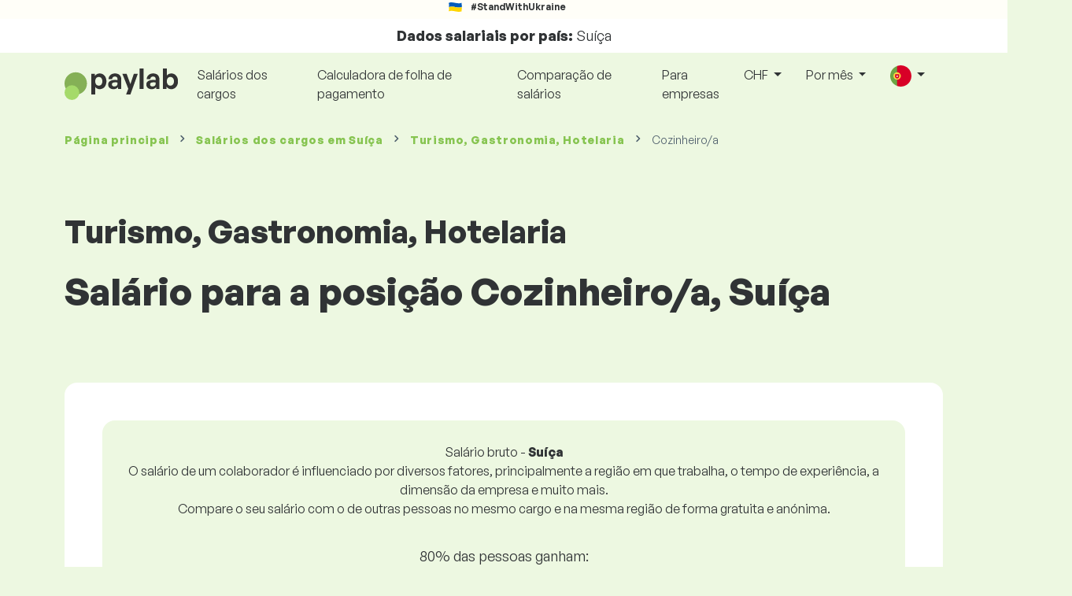

--- FILE ---
content_type: text/html; charset=UTF-8
request_url: https://www.paylab.com/ch/salarios/turismo-gastronomia-hotelaria/cozinheiro-a?lang=pt
body_size: 19148
content:
<!doctype html>
<html lang="pt" >

<head prefix="og: http://ogp.me/ns# fb: http://ogp.me/ns/fb# website: http://ogp.me/ns/website#">
    
            <!-- Google Tag Manager -->
    <script>(function(w,d,s,l,i){w[l]=w[l]||[];w[l].push({'gtm.start':
                new Date().getTime(),event:'gtm.js'});var f=d.getElementsByTagName(s)[0],
            j=d.createElement(s),dl=l!='dataLayer'?'&l='+l:'';j.async=true;j.src=
            'https://www.googletagmanager.com/gtm.js?id='+i+dl;f.parentNode.insertBefore(j,f);
        })(window,document,'script','dataLayer','GTM-WKN5');</script>
    <!-- End Google Tag Manager -->

    
    <meta charset="utf-8">
    <meta http-equiv="X-UA-Compatible" content="IE=edge">
    <meta name="viewport" content="width=device-width, initial-scale=1, shrink-to-fit=no">

            <link rel="preconnect" href="https://cdn.jsdelivr.net">
        <link rel="preconnect" href="https://fonts.googleapis.com">
        <link rel="preconnect" href="https://fonts.gstatic.com" crossorigin>
    
    
    
    
    <meta name="csrf-token" content="MewfYhSqgVIfA7ID8r7v7XlGwcxhibKP3QuGolDr">

    
    <link href="https://fonts.googleapis.com/css?family=Source+Sans+Pro:400,600,700&amp;subset=latin-ext"
          rel="stylesheet">
    <link rel="stylesheet" href="https://www.paylab.com/static/css/redesign.css?17695216176aa72b4b">

            <link rel="stylesheet" href="https://fonts.googleapis.com/css2?family=Inter:wght@400;600;700&display=swap">
        <link rel="stylesheet" href="https://cdn.jsdelivr.net/npm/@almacareer/cookie-consent-manager@3/CookieConsentManager.min.css">
        <link rel="stylesheet" href="https://cdn.jsdelivr.net/npm/@almacareer/cookie-consent-manager@3/CookieConsentManagerThemes.min.css">
        <link rel="stylesheet" href="https://www.paylab.com/static/css/cookie-consent-colors.css?17695216176aa72b4b">
    
    
    
            <link rel="canonical" href="https://www.paylab.com/ch/salarios/turismo-gastronomia-hotelaria/cozinheiro-a"/>
    
    
    
                    <title>Salário Cozinheiro/a - Suíça</title>

    
    
    
    <meta name="description" content="Descubra e compare o salário para Cozinheiro/a (Turismo, Gastronomia, Hotelaria), Suíça na maior base de dados de salários pública e atualizada..." />

    
        <meta name="keywords" content="salários, salário, remunerações, comparação de salários, pesquisa salarial, tabela de salários" />
    
    
                    <link rel="shortcut icon" href="https://www.paylab.com/c/images/logo/13/favicon_2025.svg?langprefix=ch?lang=pt&amp;17695216176aa72b4b" type="image/x-icon" media="screen, print"/>
            
            
        <meta name="msvalidate.01" content="3680F50BC1046B30DC0590D4484773E9" />
        <meta name='yandex-verification' content='4372d78f4cbeb545' />
    
    
    <link rel="alternate" href="https://www.paylab.com/de/salaryinfo/tourism-gastronomy-hotel-business/cook?lang=en" hreflang="en" />
                                    <link rel="alternate" href="https://www.paylab.com/de/gehalter/tourismus-gastronomie-hotellerie/koch?lang=de" hreflang="de" />
                                    <link rel="alternate" href="https://www.paylab.com/de/salaires/tourisme-hotellerie-gastronomie/cuisinier?lang=fr" hreflang="fr" />
                                    <link rel="alternate" href="https://www.paylab.com/de/zarabotnaya-plata/turizm-gastronomija-gostinichnoe-delo/povar?lang=ru" hreflang="ru" />
                                    <link rel="alternate" href="https://www.paylab.com/de/zarplaty/turizm-gastronom-ja-gotelna-sprava/kukhar?lang=uk" hreflang="uk" />
                                    <link rel="alternate" href="https://www.paylab.com/de/salarios/turismo-gastronomia-y-hosteleria/cocinero?lang=es" hreflang="es" />
                                    <link rel="alternate" href="https://www.paylab.com/de/salarios/turismo-gastronomia-hotelaria/cozinheiro-a?lang=pt" hreflang="pt" />
                                                                                                        <link rel="alternate" href="https://www.paylab.com/at/salaryinfo/tourism-gastronomy-hotel-business/cook?lang=en" hreflang="en" />
                                    <link rel="alternate" href="https://www.paylab.com/at/gehalter/tourismus-gastronomie-hotellerie/koch?lang=de" hreflang="de" />
                                    <link rel="alternate" href="https://www.paylab.com/at/salaires/tourisme-hotellerie-gastronomie/cuisinier?lang=fr" hreflang="fr" />
                                    <link rel="alternate" href="https://www.paylab.com/at/zarabotnaya-plata/turizm-gastronomija-gostinichnoe-delo/povar?lang=ru" hreflang="ru" />
                                    <link rel="alternate" href="https://www.paylab.com/at/zarplaty/turizm-gastronom-ja-gotelna-sprava/kukhar?lang=uk" hreflang="uk" />
                                    <link rel="alternate" href="https://www.paylab.com/at/salarios/turismo-gastronomia-y-hosteleria/cocinero?lang=es" hreflang="es" />
                                    <link rel="alternate" href="https://www.paylab.com/at/salarios/turismo-gastronomia-hotelaria/cozinheiro-a?lang=pt" hreflang="pt" />
                                                                                    <link rel="alternate" href="https://www.paylab.com/gb/salaryinfo/tourism-gastronomy-hotel-business/cook?lang=en" hreflang="en" />
                                    <link rel="alternate" href="https://www.paylab.com/gb/gehalter/tourismus-gastronomie-hotellerie/koch?lang=de" hreflang="de" />
                                    <link rel="alternate" href="https://www.paylab.com/gb/salaires/tourisme-hotellerie-gastronomie/cuisinier?lang=fr" hreflang="fr" />
                                    <link rel="alternate" href="https://www.paylab.com/gb/zarabotnaya-plata/turizm-gastronomija-gostinichnoe-delo/povar?lang=ru" hreflang="ru" />
                                    <link rel="alternate" href="https://www.paylab.com/gb/zarplaty/turizm-gastronom-ja-gotelna-sprava/kukhar?lang=uk" hreflang="uk" />
                                    <link rel="alternate" href="https://www.paylab.com/gb/salarios/turismo-gastronomia-y-hosteleria/cocinero?lang=es" hreflang="es" />
                                    <link rel="alternate" href="https://www.paylab.com/gb/salarios/turismo-gastronomia-hotelaria/cozinheiro-a?lang=pt" hreflang="pt" />
                                                                                    <link rel="alternate" href="https://www.paylab.com/ie/salaryinfo/tourism-gastronomy-hotel-business/cook?lang=en" hreflang="en" />
                                    <link rel="alternate" href="https://www.paylab.com/ie/gehalter/tourismus-gastronomie-hotellerie/koch?lang=de" hreflang="de" />
                                    <link rel="alternate" href="https://www.paylab.com/ie/salaires/tourisme-hotellerie-gastronomie/cuisinier?lang=fr" hreflang="fr" />
                                    <link rel="alternate" href="https://www.paylab.com/ie/zarabotnaya-plata/turizm-gastronomija-gostinichnoe-delo/povar?lang=ru" hreflang="ru" />
                                    <link rel="alternate" href="https://www.paylab.com/ie/zarplaty/turizm-gastronom-ja-gotelna-sprava/kukhar?lang=uk" hreflang="uk" />
                                    <link rel="alternate" href="https://www.paylab.com/ie/salarios/turismo-gastronomia-y-hosteleria/cocinero?lang=es" hreflang="es" />
                                    <link rel="alternate" href="https://www.paylab.com/ie/salarios/turismo-gastronomia-hotelaria/cozinheiro-a?lang=pt" hreflang="pt" />
                                                                                    <link rel="alternate" href="https://www.paylab.com/fr/salaryinfo/tourism-gastronomy-hotel-business/cook?lang=en" hreflang="en" />
                                    <link rel="alternate" href="https://www.paylab.com/fr/gehalter/tourismus-gastronomie-hotellerie/koch?lang=de" hreflang="de" />
                                    <link rel="alternate" href="https://www.paylab.com/fr/salaires/tourisme-hotellerie-gastronomie/cuisinier?lang=fr" hreflang="fr" />
                                    <link rel="alternate" href="https://www.paylab.com/fr/zarabotnaya-plata/turizm-gastronomija-gostinichnoe-delo/povar?lang=ru" hreflang="ru" />
                                    <link rel="alternate" href="https://www.paylab.com/fr/zarplaty/turizm-gastronom-ja-gotelna-sprava/kukhar?lang=uk" hreflang="uk" />
                                    <link rel="alternate" href="https://www.paylab.com/fr/salarios/turismo-gastronomia-y-hosteleria/cocinero?lang=es" hreflang="es" />
                                    <link rel="alternate" href="https://www.paylab.com/fr/salarios/turismo-gastronomia-hotelaria/cozinheiro-a?lang=pt" hreflang="pt" />
                                                                                    <link rel="alternate" href="https://www.paylab.com/be/salaryinfo/tourism-gastronomy-hotel-business/cook?lang=en" hreflang="en" />
                                    <link rel="alternate" href="https://www.paylab.com/be/gehalter/tourismus-gastronomie-hotellerie/koch?lang=de" hreflang="de" />
                                    <link rel="alternate" href="https://www.paylab.com/be/salaires/tourisme-hotellerie-gastronomie/cuisinier?lang=fr" hreflang="fr" />
                                    <link rel="alternate" href="https://www.paylab.com/be/zarabotnaya-plata/turizm-gastronomija-gostinichnoe-delo/povar?lang=ru" hreflang="ru" />
                                    <link rel="alternate" href="https://www.paylab.com/be/zarplaty/turizm-gastronom-ja-gotelna-sprava/kukhar?lang=uk" hreflang="uk" />
                                    <link rel="alternate" href="https://www.paylab.com/be/salarios/turismo-gastronomia-y-hosteleria/cocinero?lang=es" hreflang="es" />
                                    <link rel="alternate" href="https://www.paylab.com/be/salarios/turismo-gastronomia-hotelaria/cozinheiro-a?lang=pt" hreflang="pt" />
                                                                                    <link rel="alternate" href="https://www.paylab.com/it/salaryinfo/tourism-gastronomy-hotel-business/cook?lang=en" hreflang="en" />
                                    <link rel="alternate" href="https://www.paylab.com/it/gehalter/tourismus-gastronomie-hotellerie/koch?lang=de" hreflang="de" />
                                    <link rel="alternate" href="https://www.paylab.com/it/salaires/tourisme-hotellerie-gastronomie/cuisinier?lang=fr" hreflang="fr" />
                                    <link rel="alternate" href="https://www.paylab.com/it/zarabotnaya-plata/turizm-gastronomija-gostinichnoe-delo/povar?lang=ru" hreflang="ru" />
                                    <link rel="alternate" href="https://www.paylab.com/it/zarplaty/turizm-gastronom-ja-gotelna-sprava/kukhar?lang=uk" hreflang="uk" />
                                    <link rel="alternate" href="https://www.paylab.com/it/salarios/turismo-gastronomia-y-hosteleria/cocinero?lang=es" hreflang="es" />
                                    <link rel="alternate" href="https://www.paylab.com/it/salarios/turismo-gastronomia-hotelaria/cozinheiro-a?lang=pt" hreflang="pt" />
                                                                                    <link rel="alternate" href="https://www.paylab.com/cy/salaryinfo/tourism-gastronomy-hotel-business/cook?lang=en" hreflang="en" />
                                    <link rel="alternate" href="https://www.paylab.com/cy/gehalter/tourismus-gastronomie-hotellerie/koch?lang=de" hreflang="de" />
                                    <link rel="alternate" href="https://www.paylab.com/cy/salaires/tourisme-hotellerie-gastronomie/cuisinier?lang=fr" hreflang="fr" />
                                    <link rel="alternate" href="https://www.paylab.com/cy/zarabotnaya-plata/turizm-gastronomija-gostinichnoe-delo/povar?lang=ru" hreflang="ru" />
                                    <link rel="alternate" href="https://www.paylab.com/cy/zarplaty/turizm-gastronom-ja-gotelna-sprava/kukhar?lang=uk" hreflang="uk" />
                                    <link rel="alternate" href="https://www.paylab.com/cy/salarios/turismo-gastronomia-y-hosteleria/cocinero?lang=es" hreflang="es" />
                                    <link rel="alternate" href="https://www.paylab.com/cy/salarios/turismo-gastronomia-hotelaria/cozinheiro-a?lang=pt" hreflang="pt" />
                                                                                    <link rel="alternate" href="https://www.paylab.com/ch/salaryinfo/tourism-gastronomy-hotel-business/cook?lang=en" hreflang="en" />
                                    <link rel="alternate" href="https://www.paylab.com/ch/gehalter/tourismus-gastronomie-hotellerie/koch?lang=de" hreflang="de" />
                                    <link rel="alternate" href="https://www.paylab.com/ch/salaires/tourisme-hotellerie-gastronomie/cuisinier?lang=fr" hreflang="fr" />
                                    <link rel="alternate" href="https://www.paylab.com/ch/zarabotnaya-plata/turizm-gastronomija-gostinichnoe-delo/povar?lang=ru" hreflang="ru" />
                                    <link rel="alternate" href="https://www.paylab.com/ch/zarplaty/turizm-gastronom-ja-gotelna-sprava/kukhar?lang=uk" hreflang="uk" />
                                    <link rel="alternate" href="https://www.paylab.com/ch/salarios/turismo-gastronomia-y-hosteleria/cocinero?lang=es" hreflang="es" />
                                    <link rel="alternate" href="https://www.paylab.com/ch/salarios/turismo-gastronomia-hotelaria/cozinheiro-a?lang=pt" hreflang="pt" />
                                                                                    <link rel="alternate" href="https://www.paylab.com/es/salaryinfo/tourism-gastronomy-hotel-business/cook?lang=en" hreflang="en" />
                                    <link rel="alternate" href="https://www.paylab.com/es/gehalter/tourismus-gastronomie-hotellerie/koch?lang=de" hreflang="de" />
                                    <link rel="alternate" href="https://www.paylab.com/es/salaires/tourisme-hotellerie-gastronomie/cuisinier?lang=fr" hreflang="fr" />
                                    <link rel="alternate" href="https://www.paylab.com/es/zarabotnaya-plata/turizm-gastronomija-gostinichnoe-delo/povar?lang=ru" hreflang="ru" />
                                    <link rel="alternate" href="https://www.paylab.com/es/zarplaty/turizm-gastronom-ja-gotelna-sprava/kukhar?lang=uk" hreflang="uk" />
                                    <link rel="alternate" href="https://www.paylab.com/es/salarios/turismo-gastronomia-y-hosteleria/cocinero?lang=es" hreflang="es" />
                                    <link rel="alternate" href="https://www.paylab.com/es/salarios/turismo-gastronomia-hotelaria/cozinheiro-a?lang=pt" hreflang="pt" />
                                                                                    <link rel="alternate" href="https://www.paylab.com/gr/salaryinfo/tourism-gastronomy-hotel-business/cook?lang=en" hreflang="en" />
                                    <link rel="alternate" href="https://www.paylab.com/gr/gehalter/tourismus-gastronomie-hotellerie/koch?lang=de" hreflang="de" />
                                    <link rel="alternate" href="https://www.paylab.com/gr/salaires/tourisme-hotellerie-gastronomie/cuisinier?lang=fr" hreflang="fr" />
                                    <link rel="alternate" href="https://www.paylab.com/gr/zarabotnaya-plata/turizm-gastronomija-gostinichnoe-delo/povar?lang=ru" hreflang="ru" />
                                    <link rel="alternate" href="https://www.paylab.com/gr/zarplaty/turizm-gastronom-ja-gotelna-sprava/kukhar?lang=uk" hreflang="uk" />
                                    <link rel="alternate" href="https://www.paylab.com/gr/salarios/turismo-gastronomia-y-hosteleria/cocinero?lang=es" hreflang="es" />
                                    <link rel="alternate" href="https://www.paylab.com/gr/salarios/turismo-gastronomia-hotelaria/cozinheiro-a?lang=pt" hreflang="pt" />
                                                                                    <link rel="alternate" href="https://www.paylab.com/nl/salaryinfo/tourism-gastronomy-hotel-business/cook?lang=en" hreflang="en" />
                                    <link rel="alternate" href="https://www.paylab.com/nl/gehalter/tourismus-gastronomie-hotellerie/koch?lang=de" hreflang="de" />
                                    <link rel="alternate" href="https://www.paylab.com/nl/salaires/tourisme-hotellerie-gastronomie/cuisinier?lang=fr" hreflang="fr" />
                                    <link rel="alternate" href="https://www.paylab.com/nl/zarabotnaya-plata/turizm-gastronomija-gostinichnoe-delo/povar?lang=ru" hreflang="ru" />
                                    <link rel="alternate" href="https://www.paylab.com/nl/zarplaty/turizm-gastronom-ja-gotelna-sprava/kukhar?lang=uk" hreflang="uk" />
                                    <link rel="alternate" href="https://www.paylab.com/nl/salarios/turismo-gastronomia-y-hosteleria/cocinero?lang=es" hreflang="es" />
                                    <link rel="alternate" href="https://www.paylab.com/nl/salarios/turismo-gastronomia-hotelaria/cozinheiro-a?lang=pt" hreflang="pt" />
                                                                                    <link rel="alternate" href="https://www.paylab.com/dk/salaryinfo/tourism-gastronomy-hotel-business/cook?lang=en" hreflang="en" />
                                    <link rel="alternate" href="https://www.paylab.com/dk/gehalter/tourismus-gastronomie-hotellerie/koch?lang=de" hreflang="de" />
                                    <link rel="alternate" href="https://www.paylab.com/dk/salaires/tourisme-hotellerie-gastronomie/cuisinier?lang=fr" hreflang="fr" />
                                    <link rel="alternate" href="https://www.paylab.com/dk/zarabotnaya-plata/turizm-gastronomija-gostinichnoe-delo/povar?lang=ru" hreflang="ru" />
                                    <link rel="alternate" href="https://www.paylab.com/dk/zarplaty/turizm-gastronom-ja-gotelna-sprava/kukhar?lang=uk" hreflang="uk" />
                                    <link rel="alternate" href="https://www.paylab.com/dk/salarios/turismo-gastronomia-y-hosteleria/cocinero?lang=es" hreflang="es" />
                                    <link rel="alternate" href="https://www.paylab.com/dk/salarios/turismo-gastronomia-hotelaria/cozinheiro-a?lang=pt" hreflang="pt" />
                                                                                    <link rel="alternate" href="https://www.paylab.com/ru/salaryinfo/tourism-gastronomy-hotel-business/cook?lang=en" hreflang="en" />
                                    <link rel="alternate" href="https://www.paylab.com/ru/gehalter/tourismus-gastronomie-hotellerie/koch?lang=de" hreflang="de" />
                                    <link rel="alternate" href="https://www.paylab.com/ru/salaires/tourisme-hotellerie-gastronomie/cuisinier?lang=fr" hreflang="fr" />
                                    <link rel="alternate" href="https://www.paylab.com/ru/zarabotnaya-plata/turizm-gastronomija-gostinichnoe-delo/povar?lang=ru" hreflang="ru" />
                                    <link rel="alternate" href="https://www.paylab.com/ru/zarplaty/turizm-gastronom-ja-gotelna-sprava/kukhar?lang=uk" hreflang="uk" />
                                    <link rel="alternate" href="https://www.paylab.com/ru/salarios/turismo-gastronomia-y-hosteleria/cocinero?lang=es" hreflang="es" />
                                    <link rel="alternate" href="https://www.paylab.com/ru/salarios/turismo-gastronomia-hotelaria/cozinheiro-a?lang=pt" hreflang="pt" />
                                                                                    <link rel="alternate" href="https://www.paylab.com/us/salaryinfo/tourism-gastronomy-hotel-business/cook?lang=en" hreflang="en" />
                                    <link rel="alternate" href="https://www.paylab.com/us/gehalter/tourismus-gastronomie-hotellerie/koch?lang=de" hreflang="de" />
                                    <link rel="alternate" href="https://www.paylab.com/us/salaires/tourisme-hotellerie-gastronomie/cuisinier?lang=fr" hreflang="fr" />
                                    <link rel="alternate" href="https://www.paylab.com/us/zarabotnaya-plata/turizm-gastronomija-gostinichnoe-delo/povar?lang=ru" hreflang="ru" />
                                    <link rel="alternate" href="https://www.paylab.com/us/zarplaty/turizm-gastronom-ja-gotelna-sprava/kukhar?lang=uk" hreflang="uk" />
                                    <link rel="alternate" href="https://www.paylab.com/us/salarios/turismo-gastronomia-y-hosteleria/cocinero?lang=es" hreflang="es" />
                                    <link rel="alternate" href="https://www.paylab.com/us/salarios/turismo-gastronomia-hotelaria/cozinheiro-a?lang=pt" hreflang="pt" />
                                                                                                        <link rel="alternate" href="https://www.paylab.com/no/salaryinfo/tourism-gastronomy-hotel-business/cook?lang=en" hreflang="en" />
                                    <link rel="alternate" href="https://www.paylab.com/no/gehalter/tourismus-gastronomie-hotellerie/koch?lang=de" hreflang="de" />
                                    <link rel="alternate" href="https://www.paylab.com/no/salaires/tourisme-hotellerie-gastronomie/cuisinier?lang=fr" hreflang="fr" />
                                    <link rel="alternate" href="https://www.paylab.com/no/zarabotnaya-plata/turizm-gastronomija-gostinichnoe-delo/povar?lang=ru" hreflang="ru" />
                                    <link rel="alternate" href="https://www.paylab.com/no/zarplaty/turizm-gastronom-ja-gotelna-sprava/kukhar?lang=uk" hreflang="uk" />
                                    <link rel="alternate" href="https://www.paylab.com/no/salarios/turismo-gastronomia-y-hosteleria/cocinero?lang=es" hreflang="es" />
                                    <link rel="alternate" href="https://www.paylab.com/no/salarios/turismo-gastronomia-hotelaria/cozinheiro-a?lang=pt" hreflang="pt" />
                                                                                                        <link rel="alternate" href="https://www.paylab.com/fi/salaryinfo/tourism-gastronomy-hotel-business/cook?lang=en" hreflang="en" />
                                    <link rel="alternate" href="https://www.paylab.com/fi/gehalter/tourismus-gastronomie-hotellerie/koch?lang=de" hreflang="de" />
                                    <link rel="alternate" href="https://www.paylab.com/fi/salaires/tourisme-hotellerie-gastronomie/cuisinier?lang=fr" hreflang="fr" />
                                    <link rel="alternate" href="https://www.paylab.com/fi/zarabotnaya-plata/turizm-gastronomija-gostinichnoe-delo/povar?lang=ru" hreflang="ru" />
                                    <link rel="alternate" href="https://www.paylab.com/fi/zarplaty/turizm-gastronom-ja-gotelna-sprava/kukhar?lang=uk" hreflang="uk" />
                                    <link rel="alternate" href="https://www.paylab.com/fi/salarios/turismo-gastronomia-y-hosteleria/cocinero?lang=es" hreflang="es" />
                                    <link rel="alternate" href="https://www.paylab.com/fi/salarios/turismo-gastronomia-hotelaria/cozinheiro-a?lang=pt" hreflang="pt" />
                                                                                    <link rel="alternate" href="https://www.paylab.com/lu/salaryinfo/tourism-gastronomy-hotel-business/cook?lang=en" hreflang="en" />
                                    <link rel="alternate" href="https://www.paylab.com/lu/gehalter/tourismus-gastronomie-hotellerie/koch?lang=de" hreflang="de" />
                                    <link rel="alternate" href="https://www.paylab.com/lu/salaires/tourisme-hotellerie-gastronomie/cuisinier?lang=fr" hreflang="fr" />
                                    <link rel="alternate" href="https://www.paylab.com/lu/zarabotnaya-plata/turizm-gastronomija-gostinichnoe-delo/povar?lang=ru" hreflang="ru" />
                                    <link rel="alternate" href="https://www.paylab.com/lu/zarplaty/turizm-gastronom-ja-gotelna-sprava/kukhar?lang=uk" hreflang="uk" />
                                    <link rel="alternate" href="https://www.paylab.com/lu/salarios/turismo-gastronomia-y-hosteleria/cocinero?lang=es" hreflang="es" />
                                    <link rel="alternate" href="https://www.paylab.com/lu/salarios/turismo-gastronomia-hotelaria/cozinheiro-a?lang=pt" hreflang="pt" />
                                                                                    <link rel="alternate" href="https://www.paylab.com/se/salaryinfo/tourism-gastronomy-hotel-business/cook?lang=en" hreflang="en" />
                                    <link rel="alternate" href="https://www.paylab.com/se/gehalter/tourismus-gastronomie-hotellerie/koch?lang=de" hreflang="de" />
                                    <link rel="alternate" href="https://www.paylab.com/se/salaires/tourisme-hotellerie-gastronomie/cuisinier?lang=fr" hreflang="fr" />
                                    <link rel="alternate" href="https://www.paylab.com/se/zarabotnaya-plata/turizm-gastronomija-gostinichnoe-delo/povar?lang=ru" hreflang="ru" />
                                    <link rel="alternate" href="https://www.paylab.com/se/zarplaty/turizm-gastronom-ja-gotelna-sprava/kukhar?lang=uk" hreflang="uk" />
                                    <link rel="alternate" href="https://www.paylab.com/se/salarios/turismo-gastronomia-y-hosteleria/cocinero?lang=es" hreflang="es" />
                                    <link rel="alternate" href="https://www.paylab.com/se/salarios/turismo-gastronomia-hotelaria/cozinheiro-a?lang=pt" hreflang="pt" />
                                                                                    <link rel="alternate" href="https://www.paylab.com/is/salaryinfo/tourism-gastronomy-hotel-business/cook?lang=en" hreflang="en" />
                                    <link rel="alternate" href="https://www.paylab.com/is/gehalter/tourismus-gastronomie-hotellerie/koch?lang=de" hreflang="de" />
                                    <link rel="alternate" href="https://www.paylab.com/is/salaires/tourisme-hotellerie-gastronomie/cuisinier?lang=fr" hreflang="fr" />
                                    <link rel="alternate" href="https://www.paylab.com/is/zarabotnaya-plata/turizm-gastronomija-gostinichnoe-delo/povar?lang=ru" hreflang="ru" />
                                    <link rel="alternate" href="https://www.paylab.com/is/zarplaty/turizm-gastronom-ja-gotelna-sprava/kukhar?lang=uk" hreflang="uk" />
                                    <link rel="alternate" href="https://www.paylab.com/is/salarios/turismo-gastronomia-y-hosteleria/cocinero?lang=es" hreflang="es" />
                                    <link rel="alternate" href="https://www.paylab.com/is/salarios/turismo-gastronomia-hotelaria/cozinheiro-a?lang=pt" hreflang="pt" />
                                                                                    <link rel="alternate" href="https://www.paylab.com/ua/salaryinfo/tourism-gastronomy-hotel-business/cook?lang=en" hreflang="en" />
                                    <link rel="alternate" href="https://www.paylab.com/ua/gehalter/tourismus-gastronomie-hotellerie/koch?lang=de" hreflang="de" />
                                    <link rel="alternate" href="https://www.paylab.com/ua/salaires/tourisme-hotellerie-gastronomie/cuisinier?lang=fr" hreflang="fr" />
                                    <link rel="alternate" href="https://www.paylab.com/ua/zarabotnaya-plata/turizm-gastronomija-gostinichnoe-delo/povar?lang=ru" hreflang="ru" />
                                    <link rel="alternate" href="https://www.paylab.com/ua/zarplaty/turizm-gastronom-ja-gotelna-sprava/kukhar?lang=uk" hreflang="uk" />
                                    <link rel="alternate" href="https://www.paylab.com/ua/salarios/turismo-gastronomia-y-hosteleria/cocinero?lang=es" hreflang="es" />
                                    <link rel="alternate" href="https://www.paylab.com/ua/salarios/turismo-gastronomia-hotelaria/cozinheiro-a?lang=pt" hreflang="pt" />
                                                                                    <link rel="alternate" href="https://www.paylab.com/mt/salaryinfo/tourism-gastronomy-hotel-business/cook?lang=en" hreflang="en" />
                                    <link rel="alternate" href="https://www.paylab.com/mt/gehalter/tourismus-gastronomie-hotellerie/koch?lang=de" hreflang="de" />
                                    <link rel="alternate" href="https://www.paylab.com/mt/salaires/tourisme-hotellerie-gastronomie/cuisinier?lang=fr" hreflang="fr" />
                                    <link rel="alternate" href="https://www.paylab.com/mt/zarabotnaya-plata/turizm-gastronomija-gostinichnoe-delo/povar?lang=ru" hreflang="ru" />
                                    <link rel="alternate" href="https://www.paylab.com/mt/zarplaty/turizm-gastronom-ja-gotelna-sprava/kukhar?lang=uk" hreflang="uk" />
                                    <link rel="alternate" href="https://www.paylab.com/mt/salarios/turismo-gastronomia-y-hosteleria/cocinero?lang=es" hreflang="es" />
                                    <link rel="alternate" href="https://www.paylab.com/mt/salarios/turismo-gastronomia-hotelaria/cozinheiro-a?lang=pt" hreflang="pt" />
                                                                                                                                                                                                            <link rel="alternate" href="https://www.paylab.com/af/salaryinfo/tourism-gastronomy-hotel-business/cook?lang=en" hreflang="en" />
                                    <link rel="alternate" href="https://www.paylab.com/af/gehalter/tourismus-gastronomie-hotellerie/koch?lang=de" hreflang="de" />
                                    <link rel="alternate" href="https://www.paylab.com/af/salaires/tourisme-hotellerie-gastronomie/cuisinier?lang=fr" hreflang="fr" />
                                    <link rel="alternate" href="https://www.paylab.com/af/zarabotnaya-plata/turizm-gastronomija-gostinichnoe-delo/povar?lang=ru" hreflang="ru" />
                                    <link rel="alternate" href="https://www.paylab.com/af/zarplaty/turizm-gastronom-ja-gotelna-sprava/kukhar?lang=uk" hreflang="uk" />
                                    <link rel="alternate" href="https://www.paylab.com/af/salarios/turismo-gastronomia-y-hosteleria/cocinero?lang=es" hreflang="es" />
                                    <link rel="alternate" href="https://www.paylab.com/af/salarios/turismo-gastronomia-hotelaria/cozinheiro-a?lang=pt" hreflang="pt" />
                                                                                    <link rel="alternate" href="https://www.paylab.com/al/salaryinfo/tourism-gastronomy-hotel-business/cook?lang=en" hreflang="en" />
                                    <link rel="alternate" href="https://www.paylab.com/al/gehalter/tourismus-gastronomie-hotellerie/koch?lang=de" hreflang="de" />
                                    <link rel="alternate" href="https://www.paylab.com/al/salaires/tourisme-hotellerie-gastronomie/cuisinier?lang=fr" hreflang="fr" />
                                    <link rel="alternate" href="https://www.paylab.com/al/zarabotnaya-plata/turizm-gastronomija-gostinichnoe-delo/povar?lang=ru" hreflang="ru" />
                                    <link rel="alternate" href="https://www.paylab.com/al/zarplaty/turizm-gastronom-ja-gotelna-sprava/kukhar?lang=uk" hreflang="uk" />
                                    <link rel="alternate" href="https://www.paylab.com/al/salarios/turismo-gastronomia-y-hosteleria/cocinero?lang=es" hreflang="es" />
                                    <link rel="alternate" href="https://www.paylab.com/al/salarios/turismo-gastronomia-hotelaria/cozinheiro-a?lang=pt" hreflang="pt" />
                                                                                    <link rel="alternate" href="https://www.paylab.com/dz/salaryinfo/tourism-gastronomy-hotel-business/cook?lang=en" hreflang="en" />
                                    <link rel="alternate" href="https://www.paylab.com/dz/gehalter/tourismus-gastronomie-hotellerie/koch?lang=de" hreflang="de" />
                                    <link rel="alternate" href="https://www.paylab.com/dz/salaires/tourisme-hotellerie-gastronomie/cuisinier?lang=fr" hreflang="fr" />
                                    <link rel="alternate" href="https://www.paylab.com/dz/zarabotnaya-plata/turizm-gastronomija-gostinichnoe-delo/povar?lang=ru" hreflang="ru" />
                                    <link rel="alternate" href="https://www.paylab.com/dz/zarplaty/turizm-gastronom-ja-gotelna-sprava/kukhar?lang=uk" hreflang="uk" />
                                    <link rel="alternate" href="https://www.paylab.com/dz/salarios/turismo-gastronomia-y-hosteleria/cocinero?lang=es" hreflang="es" />
                                    <link rel="alternate" href="https://www.paylab.com/dz/salarios/turismo-gastronomia-hotelaria/cozinheiro-a?lang=pt" hreflang="pt" />
                                                                                    <link rel="alternate" href="https://www.paylab.com/as/salaryinfo/tourism-gastronomy-hotel-business/cook?lang=en" hreflang="en" />
                                    <link rel="alternate" href="https://www.paylab.com/as/gehalter/tourismus-gastronomie-hotellerie/koch?lang=de" hreflang="de" />
                                    <link rel="alternate" href="https://www.paylab.com/as/salaires/tourisme-hotellerie-gastronomie/cuisinier?lang=fr" hreflang="fr" />
                                    <link rel="alternate" href="https://www.paylab.com/as/zarabotnaya-plata/turizm-gastronomija-gostinichnoe-delo/povar?lang=ru" hreflang="ru" />
                                    <link rel="alternate" href="https://www.paylab.com/as/zarplaty/turizm-gastronom-ja-gotelna-sprava/kukhar?lang=uk" hreflang="uk" />
                                    <link rel="alternate" href="https://www.paylab.com/as/salarios/turismo-gastronomia-y-hosteleria/cocinero?lang=es" hreflang="es" />
                                    <link rel="alternate" href="https://www.paylab.com/as/salarios/turismo-gastronomia-hotelaria/cozinheiro-a?lang=pt" hreflang="pt" />
                                                                                    <link rel="alternate" href="https://www.paylab.com/ad/salaryinfo/tourism-gastronomy-hotel-business/cook?lang=en" hreflang="en" />
                                    <link rel="alternate" href="https://www.paylab.com/ad/gehalter/tourismus-gastronomie-hotellerie/koch?lang=de" hreflang="de" />
                                    <link rel="alternate" href="https://www.paylab.com/ad/salaires/tourisme-hotellerie-gastronomie/cuisinier?lang=fr" hreflang="fr" />
                                    <link rel="alternate" href="https://www.paylab.com/ad/zarabotnaya-plata/turizm-gastronomija-gostinichnoe-delo/povar?lang=ru" hreflang="ru" />
                                    <link rel="alternate" href="https://www.paylab.com/ad/zarplaty/turizm-gastronom-ja-gotelna-sprava/kukhar?lang=uk" hreflang="uk" />
                                    <link rel="alternate" href="https://www.paylab.com/ad/salarios/turismo-gastronomia-y-hosteleria/cocinero?lang=es" hreflang="es" />
                                    <link rel="alternate" href="https://www.paylab.com/ad/salarios/turismo-gastronomia-hotelaria/cozinheiro-a?lang=pt" hreflang="pt" />
                                                                                    <link rel="alternate" href="https://www.paylab.com/ao/salaryinfo/tourism-gastronomy-hotel-business/cook?lang=en" hreflang="en" />
                                    <link rel="alternate" href="https://www.paylab.com/ao/gehalter/tourismus-gastronomie-hotellerie/koch?lang=de" hreflang="de" />
                                    <link rel="alternate" href="https://www.paylab.com/ao/salaires/tourisme-hotellerie-gastronomie/cuisinier?lang=fr" hreflang="fr" />
                                    <link rel="alternate" href="https://www.paylab.com/ao/zarabotnaya-plata/turizm-gastronomija-gostinichnoe-delo/povar?lang=ru" hreflang="ru" />
                                    <link rel="alternate" href="https://www.paylab.com/ao/zarplaty/turizm-gastronom-ja-gotelna-sprava/kukhar?lang=uk" hreflang="uk" />
                                    <link rel="alternate" href="https://www.paylab.com/ao/salarios/turismo-gastronomia-y-hosteleria/cocinero?lang=es" hreflang="es" />
                                    <link rel="alternate" href="https://www.paylab.com/ao/salarios/turismo-gastronomia-hotelaria/cozinheiro-a?lang=pt" hreflang="pt" />
                                                                                    <link rel="alternate" href="https://www.paylab.com/ai/salaryinfo/tourism-gastronomy-hotel-business/cook?lang=en" hreflang="en" />
                                    <link rel="alternate" href="https://www.paylab.com/ai/gehalter/tourismus-gastronomie-hotellerie/koch?lang=de" hreflang="de" />
                                    <link rel="alternate" href="https://www.paylab.com/ai/salaires/tourisme-hotellerie-gastronomie/cuisinier?lang=fr" hreflang="fr" />
                                    <link rel="alternate" href="https://www.paylab.com/ai/zarabotnaya-plata/turizm-gastronomija-gostinichnoe-delo/povar?lang=ru" hreflang="ru" />
                                    <link rel="alternate" href="https://www.paylab.com/ai/zarplaty/turizm-gastronom-ja-gotelna-sprava/kukhar?lang=uk" hreflang="uk" />
                                    <link rel="alternate" href="https://www.paylab.com/ai/salarios/turismo-gastronomia-y-hosteleria/cocinero?lang=es" hreflang="es" />
                                    <link rel="alternate" href="https://www.paylab.com/ai/salarios/turismo-gastronomia-hotelaria/cozinheiro-a?lang=pt" hreflang="pt" />
                                                                                    <link rel="alternate" href="https://www.paylab.com/aq/salaryinfo/tourism-gastronomy-hotel-business/cook?lang=en" hreflang="en" />
                                    <link rel="alternate" href="https://www.paylab.com/aq/gehalter/tourismus-gastronomie-hotellerie/koch?lang=de" hreflang="de" />
                                    <link rel="alternate" href="https://www.paylab.com/aq/salaires/tourisme-hotellerie-gastronomie/cuisinier?lang=fr" hreflang="fr" />
                                    <link rel="alternate" href="https://www.paylab.com/aq/zarabotnaya-plata/turizm-gastronomija-gostinichnoe-delo/povar?lang=ru" hreflang="ru" />
                                    <link rel="alternate" href="https://www.paylab.com/aq/zarplaty/turizm-gastronom-ja-gotelna-sprava/kukhar?lang=uk" hreflang="uk" />
                                    <link rel="alternate" href="https://www.paylab.com/aq/salarios/turismo-gastronomia-y-hosteleria/cocinero?lang=es" hreflang="es" />
                                    <link rel="alternate" href="https://www.paylab.com/aq/salarios/turismo-gastronomia-hotelaria/cozinheiro-a?lang=pt" hreflang="pt" />
                                                                                    <link rel="alternate" href="https://www.paylab.com/ag/salaryinfo/tourism-gastronomy-hotel-business/cook?lang=en" hreflang="en" />
                                    <link rel="alternate" href="https://www.paylab.com/ag/gehalter/tourismus-gastronomie-hotellerie/koch?lang=de" hreflang="de" />
                                    <link rel="alternate" href="https://www.paylab.com/ag/salaires/tourisme-hotellerie-gastronomie/cuisinier?lang=fr" hreflang="fr" />
                                    <link rel="alternate" href="https://www.paylab.com/ag/zarabotnaya-plata/turizm-gastronomija-gostinichnoe-delo/povar?lang=ru" hreflang="ru" />
                                    <link rel="alternate" href="https://www.paylab.com/ag/zarplaty/turizm-gastronom-ja-gotelna-sprava/kukhar?lang=uk" hreflang="uk" />
                                    <link rel="alternate" href="https://www.paylab.com/ag/salarios/turismo-gastronomia-y-hosteleria/cocinero?lang=es" hreflang="es" />
                                    <link rel="alternate" href="https://www.paylab.com/ag/salarios/turismo-gastronomia-hotelaria/cozinheiro-a?lang=pt" hreflang="pt" />
                                                                                    <link rel="alternate" href="https://www.paylab.com/ar/salaryinfo/tourism-gastronomy-hotel-business/cook?lang=en" hreflang="en" />
                                    <link rel="alternate" href="https://www.paylab.com/ar/gehalter/tourismus-gastronomie-hotellerie/koch?lang=de" hreflang="de" />
                                    <link rel="alternate" href="https://www.paylab.com/ar/salaires/tourisme-hotellerie-gastronomie/cuisinier?lang=fr" hreflang="fr" />
                                    <link rel="alternate" href="https://www.paylab.com/ar/zarabotnaya-plata/turizm-gastronomija-gostinichnoe-delo/povar?lang=ru" hreflang="ru" />
                                    <link rel="alternate" href="https://www.paylab.com/ar/zarplaty/turizm-gastronom-ja-gotelna-sprava/kukhar?lang=uk" hreflang="uk" />
                                    <link rel="alternate" href="https://www.paylab.com/ar/salarios/turismo-gastronomia-y-hosteleria/cocinero?lang=es" hreflang="es" />
                                    <link rel="alternate" href="https://www.paylab.com/ar/salarios/turismo-gastronomia-hotelaria/cozinheiro-a?lang=pt" hreflang="pt" />
                                                                                    <link rel="alternate" href="https://www.paylab.com/am/salaryinfo/tourism-gastronomy-hotel-business/cook?lang=en" hreflang="en" />
                                    <link rel="alternate" href="https://www.paylab.com/am/gehalter/tourismus-gastronomie-hotellerie/koch?lang=de" hreflang="de" />
                                    <link rel="alternate" href="https://www.paylab.com/am/salaires/tourisme-hotellerie-gastronomie/cuisinier?lang=fr" hreflang="fr" />
                                    <link rel="alternate" href="https://www.paylab.com/am/zarabotnaya-plata/turizm-gastronomija-gostinichnoe-delo/povar?lang=ru" hreflang="ru" />
                                    <link rel="alternate" href="https://www.paylab.com/am/zarplaty/turizm-gastronom-ja-gotelna-sprava/kukhar?lang=uk" hreflang="uk" />
                                    <link rel="alternate" href="https://www.paylab.com/am/salarios/turismo-gastronomia-y-hosteleria/cocinero?lang=es" hreflang="es" />
                                    <link rel="alternate" href="https://www.paylab.com/am/salarios/turismo-gastronomia-hotelaria/cozinheiro-a?lang=pt" hreflang="pt" />
                                                                                    <link rel="alternate" href="https://www.paylab.com/aw/salaryinfo/tourism-gastronomy-hotel-business/cook?lang=en" hreflang="en" />
                                    <link rel="alternate" href="https://www.paylab.com/aw/gehalter/tourismus-gastronomie-hotellerie/koch?lang=de" hreflang="de" />
                                    <link rel="alternate" href="https://www.paylab.com/aw/salaires/tourisme-hotellerie-gastronomie/cuisinier?lang=fr" hreflang="fr" />
                                    <link rel="alternate" href="https://www.paylab.com/aw/zarabotnaya-plata/turizm-gastronomija-gostinichnoe-delo/povar?lang=ru" hreflang="ru" />
                                    <link rel="alternate" href="https://www.paylab.com/aw/zarplaty/turizm-gastronom-ja-gotelna-sprava/kukhar?lang=uk" hreflang="uk" />
                                    <link rel="alternate" href="https://www.paylab.com/aw/salarios/turismo-gastronomia-y-hosteleria/cocinero?lang=es" hreflang="es" />
                                    <link rel="alternate" href="https://www.paylab.com/aw/salarios/turismo-gastronomia-hotelaria/cozinheiro-a?lang=pt" hreflang="pt" />
                                                                                    <link rel="alternate" href="https://www.paylab.com/au/salaryinfo/tourism-gastronomy-hotel-business/cook?lang=en" hreflang="en" />
                                    <link rel="alternate" href="https://www.paylab.com/au/gehalter/tourismus-gastronomie-hotellerie/koch?lang=de" hreflang="de" />
                                    <link rel="alternate" href="https://www.paylab.com/au/salaires/tourisme-hotellerie-gastronomie/cuisinier?lang=fr" hreflang="fr" />
                                    <link rel="alternate" href="https://www.paylab.com/au/zarabotnaya-plata/turizm-gastronomija-gostinichnoe-delo/povar?lang=ru" hreflang="ru" />
                                    <link rel="alternate" href="https://www.paylab.com/au/zarplaty/turizm-gastronom-ja-gotelna-sprava/kukhar?lang=uk" hreflang="uk" />
                                    <link rel="alternate" href="https://www.paylab.com/au/salarios/turismo-gastronomia-y-hosteleria/cocinero?lang=es" hreflang="es" />
                                    <link rel="alternate" href="https://www.paylab.com/au/salarios/turismo-gastronomia-hotelaria/cozinheiro-a?lang=pt" hreflang="pt" />
                                                                                    <link rel="alternate" href="https://www.paylab.com/az/salaryinfo/tourism-gastronomy-hotel-business/cook?lang=en" hreflang="en" />
                                    <link rel="alternate" href="https://www.paylab.com/az/gehalter/tourismus-gastronomie-hotellerie/koch?lang=de" hreflang="de" />
                                    <link rel="alternate" href="https://www.paylab.com/az/salaires/tourisme-hotellerie-gastronomie/cuisinier?lang=fr" hreflang="fr" />
                                    <link rel="alternate" href="https://www.paylab.com/az/zarabotnaya-plata/turizm-gastronomija-gostinichnoe-delo/povar?lang=ru" hreflang="ru" />
                                    <link rel="alternate" href="https://www.paylab.com/az/zarplaty/turizm-gastronom-ja-gotelna-sprava/kukhar?lang=uk" hreflang="uk" />
                                    <link rel="alternate" href="https://www.paylab.com/az/salarios/turismo-gastronomia-y-hosteleria/cocinero?lang=es" hreflang="es" />
                                    <link rel="alternate" href="https://www.paylab.com/az/salarios/turismo-gastronomia-hotelaria/cozinheiro-a?lang=pt" hreflang="pt" />
                                                                                    <link rel="alternate" href="https://www.paylab.com/bs/salaryinfo/tourism-gastronomy-hotel-business/cook?lang=en" hreflang="en" />
                                    <link rel="alternate" href="https://www.paylab.com/bs/gehalter/tourismus-gastronomie-hotellerie/koch?lang=de" hreflang="de" />
                                    <link rel="alternate" href="https://www.paylab.com/bs/salaires/tourisme-hotellerie-gastronomie/cuisinier?lang=fr" hreflang="fr" />
                                    <link rel="alternate" href="https://www.paylab.com/bs/zarabotnaya-plata/turizm-gastronomija-gostinichnoe-delo/povar?lang=ru" hreflang="ru" />
                                    <link rel="alternate" href="https://www.paylab.com/bs/zarplaty/turizm-gastronom-ja-gotelna-sprava/kukhar?lang=uk" hreflang="uk" />
                                    <link rel="alternate" href="https://www.paylab.com/bs/salarios/turismo-gastronomia-y-hosteleria/cocinero?lang=es" hreflang="es" />
                                    <link rel="alternate" href="https://www.paylab.com/bs/salarios/turismo-gastronomia-hotelaria/cozinheiro-a?lang=pt" hreflang="pt" />
                                                                                    <link rel="alternate" href="https://www.paylab.com/bh/salaryinfo/tourism-gastronomy-hotel-business/cook?lang=en" hreflang="en" />
                                    <link rel="alternate" href="https://www.paylab.com/bh/gehalter/tourismus-gastronomie-hotellerie/koch?lang=de" hreflang="de" />
                                    <link rel="alternate" href="https://www.paylab.com/bh/salaires/tourisme-hotellerie-gastronomie/cuisinier?lang=fr" hreflang="fr" />
                                    <link rel="alternate" href="https://www.paylab.com/bh/zarabotnaya-plata/turizm-gastronomija-gostinichnoe-delo/povar?lang=ru" hreflang="ru" />
                                    <link rel="alternate" href="https://www.paylab.com/bh/zarplaty/turizm-gastronom-ja-gotelna-sprava/kukhar?lang=uk" hreflang="uk" />
                                    <link rel="alternate" href="https://www.paylab.com/bh/salarios/turismo-gastronomia-y-hosteleria/cocinero?lang=es" hreflang="es" />
                                    <link rel="alternate" href="https://www.paylab.com/bh/salarios/turismo-gastronomia-hotelaria/cozinheiro-a?lang=pt" hreflang="pt" />
                                                                                    <link rel="alternate" href="https://www.paylab.com/bd/salaryinfo/tourism-gastronomy-hotel-business/cook?lang=en" hreflang="en" />
                                    <link rel="alternate" href="https://www.paylab.com/bd/gehalter/tourismus-gastronomie-hotellerie/koch?lang=de" hreflang="de" />
                                    <link rel="alternate" href="https://www.paylab.com/bd/salaires/tourisme-hotellerie-gastronomie/cuisinier?lang=fr" hreflang="fr" />
                                    <link rel="alternate" href="https://www.paylab.com/bd/zarabotnaya-plata/turizm-gastronomija-gostinichnoe-delo/povar?lang=ru" hreflang="ru" />
                                    <link rel="alternate" href="https://www.paylab.com/bd/zarplaty/turizm-gastronom-ja-gotelna-sprava/kukhar?lang=uk" hreflang="uk" />
                                    <link rel="alternate" href="https://www.paylab.com/bd/salarios/turismo-gastronomia-y-hosteleria/cocinero?lang=es" hreflang="es" />
                                    <link rel="alternate" href="https://www.paylab.com/bd/salarios/turismo-gastronomia-hotelaria/cozinheiro-a?lang=pt" hreflang="pt" />
                                                                                    <link rel="alternate" href="https://www.paylab.com/bb/salaryinfo/tourism-gastronomy-hotel-business/cook?lang=en" hreflang="en" />
                                    <link rel="alternate" href="https://www.paylab.com/bb/gehalter/tourismus-gastronomie-hotellerie/koch?lang=de" hreflang="de" />
                                    <link rel="alternate" href="https://www.paylab.com/bb/salaires/tourisme-hotellerie-gastronomie/cuisinier?lang=fr" hreflang="fr" />
                                    <link rel="alternate" href="https://www.paylab.com/bb/zarabotnaya-plata/turizm-gastronomija-gostinichnoe-delo/povar?lang=ru" hreflang="ru" />
                                    <link rel="alternate" href="https://www.paylab.com/bb/zarplaty/turizm-gastronom-ja-gotelna-sprava/kukhar?lang=uk" hreflang="uk" />
                                    <link rel="alternate" href="https://www.paylab.com/bb/salarios/turismo-gastronomia-y-hosteleria/cocinero?lang=es" hreflang="es" />
                                    <link rel="alternate" href="https://www.paylab.com/bb/salarios/turismo-gastronomia-hotelaria/cozinheiro-a?lang=pt" hreflang="pt" />
                                                                                    <link rel="alternate" href="https://www.paylab.com/by/salaryinfo/tourism-gastronomy-hotel-business/cook?lang=en" hreflang="en" />
                                    <link rel="alternate" href="https://www.paylab.com/by/gehalter/tourismus-gastronomie-hotellerie/koch?lang=de" hreflang="de" />
                                    <link rel="alternate" href="https://www.paylab.com/by/salaires/tourisme-hotellerie-gastronomie/cuisinier?lang=fr" hreflang="fr" />
                                    <link rel="alternate" href="https://www.paylab.com/by/zarabotnaya-plata/turizm-gastronomija-gostinichnoe-delo/povar?lang=ru" hreflang="ru" />
                                    <link rel="alternate" href="https://www.paylab.com/by/zarplaty/turizm-gastronom-ja-gotelna-sprava/kukhar?lang=uk" hreflang="uk" />
                                    <link rel="alternate" href="https://www.paylab.com/by/salarios/turismo-gastronomia-y-hosteleria/cocinero?lang=es" hreflang="es" />
                                    <link rel="alternate" href="https://www.paylab.com/by/salarios/turismo-gastronomia-hotelaria/cozinheiro-a?lang=pt" hreflang="pt" />
                                                                                    <link rel="alternate" href="https://www.paylab.com/bz/salaryinfo/tourism-gastronomy-hotel-business/cook?lang=en" hreflang="en" />
                                    <link rel="alternate" href="https://www.paylab.com/bz/gehalter/tourismus-gastronomie-hotellerie/koch?lang=de" hreflang="de" />
                                    <link rel="alternate" href="https://www.paylab.com/bz/salaires/tourisme-hotellerie-gastronomie/cuisinier?lang=fr" hreflang="fr" />
                                    <link rel="alternate" href="https://www.paylab.com/bz/zarabotnaya-plata/turizm-gastronomija-gostinichnoe-delo/povar?lang=ru" hreflang="ru" />
                                    <link rel="alternate" href="https://www.paylab.com/bz/zarplaty/turizm-gastronom-ja-gotelna-sprava/kukhar?lang=uk" hreflang="uk" />
                                    <link rel="alternate" href="https://www.paylab.com/bz/salarios/turismo-gastronomia-y-hosteleria/cocinero?lang=es" hreflang="es" />
                                    <link rel="alternate" href="https://www.paylab.com/bz/salarios/turismo-gastronomia-hotelaria/cozinheiro-a?lang=pt" hreflang="pt" />
                                                                                    <link rel="alternate" href="https://www.paylab.com/bj/salaryinfo/tourism-gastronomy-hotel-business/cook?lang=en" hreflang="en" />
                                    <link rel="alternate" href="https://www.paylab.com/bj/gehalter/tourismus-gastronomie-hotellerie/koch?lang=de" hreflang="de" />
                                    <link rel="alternate" href="https://www.paylab.com/bj/salaires/tourisme-hotellerie-gastronomie/cuisinier?lang=fr" hreflang="fr" />
                                    <link rel="alternate" href="https://www.paylab.com/bj/zarabotnaya-plata/turizm-gastronomija-gostinichnoe-delo/povar?lang=ru" hreflang="ru" />
                                    <link rel="alternate" href="https://www.paylab.com/bj/zarplaty/turizm-gastronom-ja-gotelna-sprava/kukhar?lang=uk" hreflang="uk" />
                                    <link rel="alternate" href="https://www.paylab.com/bj/salarios/turismo-gastronomia-y-hosteleria/cocinero?lang=es" hreflang="es" />
                                    <link rel="alternate" href="https://www.paylab.com/bj/salarios/turismo-gastronomia-hotelaria/cozinheiro-a?lang=pt" hreflang="pt" />
                                                                                    <link rel="alternate" href="https://www.paylab.com/bm/salaryinfo/tourism-gastronomy-hotel-business/cook?lang=en" hreflang="en" />
                                    <link rel="alternate" href="https://www.paylab.com/bm/gehalter/tourismus-gastronomie-hotellerie/koch?lang=de" hreflang="de" />
                                    <link rel="alternate" href="https://www.paylab.com/bm/salaires/tourisme-hotellerie-gastronomie/cuisinier?lang=fr" hreflang="fr" />
                                    <link rel="alternate" href="https://www.paylab.com/bm/zarabotnaya-plata/turizm-gastronomija-gostinichnoe-delo/povar?lang=ru" hreflang="ru" />
                                    <link rel="alternate" href="https://www.paylab.com/bm/zarplaty/turizm-gastronom-ja-gotelna-sprava/kukhar?lang=uk" hreflang="uk" />
                                    <link rel="alternate" href="https://www.paylab.com/bm/salarios/turismo-gastronomia-y-hosteleria/cocinero?lang=es" hreflang="es" />
                                    <link rel="alternate" href="https://www.paylab.com/bm/salarios/turismo-gastronomia-hotelaria/cozinheiro-a?lang=pt" hreflang="pt" />
                                                                                    <link rel="alternate" href="https://www.paylab.com/bt/salaryinfo/tourism-gastronomy-hotel-business/cook?lang=en" hreflang="en" />
                                    <link rel="alternate" href="https://www.paylab.com/bt/gehalter/tourismus-gastronomie-hotellerie/koch?lang=de" hreflang="de" />
                                    <link rel="alternate" href="https://www.paylab.com/bt/salaires/tourisme-hotellerie-gastronomie/cuisinier?lang=fr" hreflang="fr" />
                                    <link rel="alternate" href="https://www.paylab.com/bt/zarabotnaya-plata/turizm-gastronomija-gostinichnoe-delo/povar?lang=ru" hreflang="ru" />
                                    <link rel="alternate" href="https://www.paylab.com/bt/zarplaty/turizm-gastronom-ja-gotelna-sprava/kukhar?lang=uk" hreflang="uk" />
                                    <link rel="alternate" href="https://www.paylab.com/bt/salarios/turismo-gastronomia-y-hosteleria/cocinero?lang=es" hreflang="es" />
                                    <link rel="alternate" href="https://www.paylab.com/bt/salarios/turismo-gastronomia-hotelaria/cozinheiro-a?lang=pt" hreflang="pt" />
                                                                                    <link rel="alternate" href="https://www.paylab.com/bo/salaryinfo/tourism-gastronomy-hotel-business/cook?lang=en" hreflang="en" />
                                    <link rel="alternate" href="https://www.paylab.com/bo/gehalter/tourismus-gastronomie-hotellerie/koch?lang=de" hreflang="de" />
                                    <link rel="alternate" href="https://www.paylab.com/bo/salaires/tourisme-hotellerie-gastronomie/cuisinier?lang=fr" hreflang="fr" />
                                    <link rel="alternate" href="https://www.paylab.com/bo/zarabotnaya-plata/turizm-gastronomija-gostinichnoe-delo/povar?lang=ru" hreflang="ru" />
                                    <link rel="alternate" href="https://www.paylab.com/bo/zarplaty/turizm-gastronom-ja-gotelna-sprava/kukhar?lang=uk" hreflang="uk" />
                                    <link rel="alternate" href="https://www.paylab.com/bo/salarios/turismo-gastronomia-y-hosteleria/cocinero?lang=es" hreflang="es" />
                                    <link rel="alternate" href="https://www.paylab.com/bo/salarios/turismo-gastronomia-hotelaria/cozinheiro-a?lang=pt" hreflang="pt" />
                                                                                    <link rel="alternate" href="https://www.paylab.com/bw/salaryinfo/tourism-gastronomy-hotel-business/cook?lang=en" hreflang="en" />
                                    <link rel="alternate" href="https://www.paylab.com/bw/gehalter/tourismus-gastronomie-hotellerie/koch?lang=de" hreflang="de" />
                                    <link rel="alternate" href="https://www.paylab.com/bw/salaires/tourisme-hotellerie-gastronomie/cuisinier?lang=fr" hreflang="fr" />
                                    <link rel="alternate" href="https://www.paylab.com/bw/zarabotnaya-plata/turizm-gastronomija-gostinichnoe-delo/povar?lang=ru" hreflang="ru" />
                                    <link rel="alternate" href="https://www.paylab.com/bw/zarplaty/turizm-gastronom-ja-gotelna-sprava/kukhar?lang=uk" hreflang="uk" />
                                    <link rel="alternate" href="https://www.paylab.com/bw/salarios/turismo-gastronomia-y-hosteleria/cocinero?lang=es" hreflang="es" />
                                    <link rel="alternate" href="https://www.paylab.com/bw/salarios/turismo-gastronomia-hotelaria/cozinheiro-a?lang=pt" hreflang="pt" />
                                                                                    <link rel="alternate" href="https://www.paylab.com/bv/salaryinfo/tourism-gastronomy-hotel-business/cook?lang=en" hreflang="en" />
                                    <link rel="alternate" href="https://www.paylab.com/bv/gehalter/tourismus-gastronomie-hotellerie/koch?lang=de" hreflang="de" />
                                    <link rel="alternate" href="https://www.paylab.com/bv/salaires/tourisme-hotellerie-gastronomie/cuisinier?lang=fr" hreflang="fr" />
                                    <link rel="alternate" href="https://www.paylab.com/bv/zarabotnaya-plata/turizm-gastronomija-gostinichnoe-delo/povar?lang=ru" hreflang="ru" />
                                    <link rel="alternate" href="https://www.paylab.com/bv/zarplaty/turizm-gastronom-ja-gotelna-sprava/kukhar?lang=uk" hreflang="uk" />
                                    <link rel="alternate" href="https://www.paylab.com/bv/salarios/turismo-gastronomia-y-hosteleria/cocinero?lang=es" hreflang="es" />
                                    <link rel="alternate" href="https://www.paylab.com/bv/salarios/turismo-gastronomia-hotelaria/cozinheiro-a?lang=pt" hreflang="pt" />
                                                                                    <link rel="alternate" href="https://www.paylab.com/br/salaryinfo/tourism-gastronomy-hotel-business/cook?lang=en" hreflang="en" />
                                    <link rel="alternate" href="https://www.paylab.com/br/gehalter/tourismus-gastronomie-hotellerie/koch?lang=de" hreflang="de" />
                                    <link rel="alternate" href="https://www.paylab.com/br/salaires/tourisme-hotellerie-gastronomie/cuisinier?lang=fr" hreflang="fr" />
                                    <link rel="alternate" href="https://www.paylab.com/br/zarabotnaya-plata/turizm-gastronomija-gostinichnoe-delo/povar?lang=ru" hreflang="ru" />
                                    <link rel="alternate" href="https://www.paylab.com/br/zarplaty/turizm-gastronom-ja-gotelna-sprava/kukhar?lang=uk" hreflang="uk" />
                                    <link rel="alternate" href="https://www.paylab.com/br/salarios/turismo-gastronomia-y-hosteleria/cocinero?lang=es" hreflang="es" />
                                    <link rel="alternate" href="https://www.paylab.com/br/salarios/turismo-gastronomia-hotelaria/cozinheiro-a?lang=pt" hreflang="pt" />
                                                                                    <link rel="alternate" href="https://www.paylab.com/io/salaryinfo/tourism-gastronomy-hotel-business/cook?lang=en" hreflang="en" />
                                    <link rel="alternate" href="https://www.paylab.com/io/gehalter/tourismus-gastronomie-hotellerie/koch?lang=de" hreflang="de" />
                                    <link rel="alternate" href="https://www.paylab.com/io/salaires/tourisme-hotellerie-gastronomie/cuisinier?lang=fr" hreflang="fr" />
                                    <link rel="alternate" href="https://www.paylab.com/io/zarabotnaya-plata/turizm-gastronomija-gostinichnoe-delo/povar?lang=ru" hreflang="ru" />
                                    <link rel="alternate" href="https://www.paylab.com/io/zarplaty/turizm-gastronom-ja-gotelna-sprava/kukhar?lang=uk" hreflang="uk" />
                                    <link rel="alternate" href="https://www.paylab.com/io/salarios/turismo-gastronomia-y-hosteleria/cocinero?lang=es" hreflang="es" />
                                    <link rel="alternate" href="https://www.paylab.com/io/salarios/turismo-gastronomia-hotelaria/cozinheiro-a?lang=pt" hreflang="pt" />
                                                                                    <link rel="alternate" href="https://www.paylab.com/bn/salaryinfo/tourism-gastronomy-hotel-business/cook?lang=en" hreflang="en" />
                                    <link rel="alternate" href="https://www.paylab.com/bn/gehalter/tourismus-gastronomie-hotellerie/koch?lang=de" hreflang="de" />
                                    <link rel="alternate" href="https://www.paylab.com/bn/salaires/tourisme-hotellerie-gastronomie/cuisinier?lang=fr" hreflang="fr" />
                                    <link rel="alternate" href="https://www.paylab.com/bn/zarabotnaya-plata/turizm-gastronomija-gostinichnoe-delo/povar?lang=ru" hreflang="ru" />
                                    <link rel="alternate" href="https://www.paylab.com/bn/zarplaty/turizm-gastronom-ja-gotelna-sprava/kukhar?lang=uk" hreflang="uk" />
                                    <link rel="alternate" href="https://www.paylab.com/bn/salarios/turismo-gastronomia-y-hosteleria/cocinero?lang=es" hreflang="es" />
                                    <link rel="alternate" href="https://www.paylab.com/bn/salarios/turismo-gastronomia-hotelaria/cozinheiro-a?lang=pt" hreflang="pt" />
                                                                                                        <link rel="alternate" href="https://www.paylab.com/bf/salaryinfo/tourism-gastronomy-hotel-business/cook?lang=en" hreflang="en" />
                                    <link rel="alternate" href="https://www.paylab.com/bf/gehalter/tourismus-gastronomie-hotellerie/koch?lang=de" hreflang="de" />
                                    <link rel="alternate" href="https://www.paylab.com/bf/salaires/tourisme-hotellerie-gastronomie/cuisinier?lang=fr" hreflang="fr" />
                                    <link rel="alternate" href="https://www.paylab.com/bf/zarabotnaya-plata/turizm-gastronomija-gostinichnoe-delo/povar?lang=ru" hreflang="ru" />
                                    <link rel="alternate" href="https://www.paylab.com/bf/zarplaty/turizm-gastronom-ja-gotelna-sprava/kukhar?lang=uk" hreflang="uk" />
                                    <link rel="alternate" href="https://www.paylab.com/bf/salarios/turismo-gastronomia-y-hosteleria/cocinero?lang=es" hreflang="es" />
                                    <link rel="alternate" href="https://www.paylab.com/bf/salarios/turismo-gastronomia-hotelaria/cozinheiro-a?lang=pt" hreflang="pt" />
                                                                                    <link rel="alternate" href="https://www.paylab.com/bi/salaryinfo/tourism-gastronomy-hotel-business/cook?lang=en" hreflang="en" />
                                    <link rel="alternate" href="https://www.paylab.com/bi/gehalter/tourismus-gastronomie-hotellerie/koch?lang=de" hreflang="de" />
                                    <link rel="alternate" href="https://www.paylab.com/bi/salaires/tourisme-hotellerie-gastronomie/cuisinier?lang=fr" hreflang="fr" />
                                    <link rel="alternate" href="https://www.paylab.com/bi/zarabotnaya-plata/turizm-gastronomija-gostinichnoe-delo/povar?lang=ru" hreflang="ru" />
                                    <link rel="alternate" href="https://www.paylab.com/bi/zarplaty/turizm-gastronom-ja-gotelna-sprava/kukhar?lang=uk" hreflang="uk" />
                                    <link rel="alternate" href="https://www.paylab.com/bi/salarios/turismo-gastronomia-y-hosteleria/cocinero?lang=es" hreflang="es" />
                                    <link rel="alternate" href="https://www.paylab.com/bi/salarios/turismo-gastronomia-hotelaria/cozinheiro-a?lang=pt" hreflang="pt" />
                                                                                    <link rel="alternate" href="https://www.paylab.com/kh/salaryinfo/tourism-gastronomy-hotel-business/cook?lang=en" hreflang="en" />
                                    <link rel="alternate" href="https://www.paylab.com/kh/gehalter/tourismus-gastronomie-hotellerie/koch?lang=de" hreflang="de" />
                                    <link rel="alternate" href="https://www.paylab.com/kh/salaires/tourisme-hotellerie-gastronomie/cuisinier?lang=fr" hreflang="fr" />
                                    <link rel="alternate" href="https://www.paylab.com/kh/zarabotnaya-plata/turizm-gastronomija-gostinichnoe-delo/povar?lang=ru" hreflang="ru" />
                                    <link rel="alternate" href="https://www.paylab.com/kh/zarplaty/turizm-gastronom-ja-gotelna-sprava/kukhar?lang=uk" hreflang="uk" />
                                    <link rel="alternate" href="https://www.paylab.com/kh/salarios/turismo-gastronomia-y-hosteleria/cocinero?lang=es" hreflang="es" />
                                    <link rel="alternate" href="https://www.paylab.com/kh/salarios/turismo-gastronomia-hotelaria/cozinheiro-a?lang=pt" hreflang="pt" />
                                                                                    <link rel="alternate" href="https://www.paylab.com/cm/salaryinfo/tourism-gastronomy-hotel-business/cook?lang=en" hreflang="en" />
                                    <link rel="alternate" href="https://www.paylab.com/cm/gehalter/tourismus-gastronomie-hotellerie/koch?lang=de" hreflang="de" />
                                    <link rel="alternate" href="https://www.paylab.com/cm/salaires/tourisme-hotellerie-gastronomie/cuisinier?lang=fr" hreflang="fr" />
                                    <link rel="alternate" href="https://www.paylab.com/cm/zarabotnaya-plata/turizm-gastronomija-gostinichnoe-delo/povar?lang=ru" hreflang="ru" />
                                    <link rel="alternate" href="https://www.paylab.com/cm/zarplaty/turizm-gastronom-ja-gotelna-sprava/kukhar?lang=uk" hreflang="uk" />
                                    <link rel="alternate" href="https://www.paylab.com/cm/salarios/turismo-gastronomia-y-hosteleria/cocinero?lang=es" hreflang="es" />
                                    <link rel="alternate" href="https://www.paylab.com/cm/salarios/turismo-gastronomia-hotelaria/cozinheiro-a?lang=pt" hreflang="pt" />
                                                                                    <link rel="alternate" href="https://www.paylab.com/ca/salaryinfo/tourism-gastronomy-hotel-business/cook?lang=en" hreflang="en" />
                                    <link rel="alternate" href="https://www.paylab.com/ca/gehalter/tourismus-gastronomie-hotellerie/koch?lang=de" hreflang="de" />
                                    <link rel="alternate" href="https://www.paylab.com/ca/salaires/tourisme-hotellerie-gastronomie/cuisinier?lang=fr" hreflang="fr" />
                                    <link rel="alternate" href="https://www.paylab.com/ca/zarabotnaya-plata/turizm-gastronomija-gostinichnoe-delo/povar?lang=ru" hreflang="ru" />
                                    <link rel="alternate" href="https://www.paylab.com/ca/zarplaty/turizm-gastronom-ja-gotelna-sprava/kukhar?lang=uk" hreflang="uk" />
                                    <link rel="alternate" href="https://www.paylab.com/ca/salarios/turismo-gastronomia-y-hosteleria/cocinero?lang=es" hreflang="es" />
                                    <link rel="alternate" href="https://www.paylab.com/ca/salarios/turismo-gastronomia-hotelaria/cozinheiro-a?lang=pt" hreflang="pt" />
                                                                                    <link rel="alternate" href="https://www.paylab.com/cv/salaryinfo/tourism-gastronomy-hotel-business/cook?lang=en" hreflang="en" />
                                    <link rel="alternate" href="https://www.paylab.com/cv/gehalter/tourismus-gastronomie-hotellerie/koch?lang=de" hreflang="de" />
                                    <link rel="alternate" href="https://www.paylab.com/cv/salaires/tourisme-hotellerie-gastronomie/cuisinier?lang=fr" hreflang="fr" />
                                    <link rel="alternate" href="https://www.paylab.com/cv/zarabotnaya-plata/turizm-gastronomija-gostinichnoe-delo/povar?lang=ru" hreflang="ru" />
                                    <link rel="alternate" href="https://www.paylab.com/cv/zarplaty/turizm-gastronom-ja-gotelna-sprava/kukhar?lang=uk" hreflang="uk" />
                                    <link rel="alternate" href="https://www.paylab.com/cv/salarios/turismo-gastronomia-y-hosteleria/cocinero?lang=es" hreflang="es" />
                                    <link rel="alternate" href="https://www.paylab.com/cv/salarios/turismo-gastronomia-hotelaria/cozinheiro-a?lang=pt" hreflang="pt" />
                                                                                    <link rel="alternate" href="https://www.paylab.com/ky/salaryinfo/tourism-gastronomy-hotel-business/cook?lang=en" hreflang="en" />
                                    <link rel="alternate" href="https://www.paylab.com/ky/gehalter/tourismus-gastronomie-hotellerie/koch?lang=de" hreflang="de" />
                                    <link rel="alternate" href="https://www.paylab.com/ky/salaires/tourisme-hotellerie-gastronomie/cuisinier?lang=fr" hreflang="fr" />
                                    <link rel="alternate" href="https://www.paylab.com/ky/zarabotnaya-plata/turizm-gastronomija-gostinichnoe-delo/povar?lang=ru" hreflang="ru" />
                                    <link rel="alternate" href="https://www.paylab.com/ky/zarplaty/turizm-gastronom-ja-gotelna-sprava/kukhar?lang=uk" hreflang="uk" />
                                    <link rel="alternate" href="https://www.paylab.com/ky/salarios/turismo-gastronomia-y-hosteleria/cocinero?lang=es" hreflang="es" />
                                    <link rel="alternate" href="https://www.paylab.com/ky/salarios/turismo-gastronomia-hotelaria/cozinheiro-a?lang=pt" hreflang="pt" />
                                                                                    <link rel="alternate" href="https://www.paylab.com/cf/salaryinfo/tourism-gastronomy-hotel-business/cook?lang=en" hreflang="en" />
                                    <link rel="alternate" href="https://www.paylab.com/cf/gehalter/tourismus-gastronomie-hotellerie/koch?lang=de" hreflang="de" />
                                    <link rel="alternate" href="https://www.paylab.com/cf/salaires/tourisme-hotellerie-gastronomie/cuisinier?lang=fr" hreflang="fr" />
                                    <link rel="alternate" href="https://www.paylab.com/cf/zarabotnaya-plata/turizm-gastronomija-gostinichnoe-delo/povar?lang=ru" hreflang="ru" />
                                    <link rel="alternate" href="https://www.paylab.com/cf/zarplaty/turizm-gastronom-ja-gotelna-sprava/kukhar?lang=uk" hreflang="uk" />
                                    <link rel="alternate" href="https://www.paylab.com/cf/salarios/turismo-gastronomia-y-hosteleria/cocinero?lang=es" hreflang="es" />
                                    <link rel="alternate" href="https://www.paylab.com/cf/salarios/turismo-gastronomia-hotelaria/cozinheiro-a?lang=pt" hreflang="pt" />
                                                                                    <link rel="alternate" href="https://www.paylab.com/td/salaryinfo/tourism-gastronomy-hotel-business/cook?lang=en" hreflang="en" />
                                    <link rel="alternate" href="https://www.paylab.com/td/gehalter/tourismus-gastronomie-hotellerie/koch?lang=de" hreflang="de" />
                                    <link rel="alternate" href="https://www.paylab.com/td/salaires/tourisme-hotellerie-gastronomie/cuisinier?lang=fr" hreflang="fr" />
                                    <link rel="alternate" href="https://www.paylab.com/td/zarabotnaya-plata/turizm-gastronomija-gostinichnoe-delo/povar?lang=ru" hreflang="ru" />
                                    <link rel="alternate" href="https://www.paylab.com/td/zarplaty/turizm-gastronom-ja-gotelna-sprava/kukhar?lang=uk" hreflang="uk" />
                                    <link rel="alternate" href="https://www.paylab.com/td/salarios/turismo-gastronomia-y-hosteleria/cocinero?lang=es" hreflang="es" />
                                    <link rel="alternate" href="https://www.paylab.com/td/salarios/turismo-gastronomia-hotelaria/cozinheiro-a?lang=pt" hreflang="pt" />
                                                                                    <link rel="alternate" href="https://www.paylab.com/cl/salaryinfo/tourism-gastronomy-hotel-business/cook?lang=en" hreflang="en" />
                                    <link rel="alternate" href="https://www.paylab.com/cl/gehalter/tourismus-gastronomie-hotellerie/koch?lang=de" hreflang="de" />
                                    <link rel="alternate" href="https://www.paylab.com/cl/salaires/tourisme-hotellerie-gastronomie/cuisinier?lang=fr" hreflang="fr" />
                                    <link rel="alternate" href="https://www.paylab.com/cl/zarabotnaya-plata/turizm-gastronomija-gostinichnoe-delo/povar?lang=ru" hreflang="ru" />
                                    <link rel="alternate" href="https://www.paylab.com/cl/zarplaty/turizm-gastronom-ja-gotelna-sprava/kukhar?lang=uk" hreflang="uk" />
                                    <link rel="alternate" href="https://www.paylab.com/cl/salarios/turismo-gastronomia-y-hosteleria/cocinero?lang=es" hreflang="es" />
                                    <link rel="alternate" href="https://www.paylab.com/cl/salarios/turismo-gastronomia-hotelaria/cozinheiro-a?lang=pt" hreflang="pt" />
                                                                                    <link rel="alternate" href="https://www.paylab.com/cn/salaryinfo/tourism-gastronomy-hotel-business/cook?lang=en" hreflang="en" />
                                    <link rel="alternate" href="https://www.paylab.com/cn/gehalter/tourismus-gastronomie-hotellerie/koch?lang=de" hreflang="de" />
                                    <link rel="alternate" href="https://www.paylab.com/cn/salaires/tourisme-hotellerie-gastronomie/cuisinier?lang=fr" hreflang="fr" />
                                    <link rel="alternate" href="https://www.paylab.com/cn/zarabotnaya-plata/turizm-gastronomija-gostinichnoe-delo/povar?lang=ru" hreflang="ru" />
                                    <link rel="alternate" href="https://www.paylab.com/cn/zarplaty/turizm-gastronom-ja-gotelna-sprava/kukhar?lang=uk" hreflang="uk" />
                                    <link rel="alternate" href="https://www.paylab.com/cn/salarios/turismo-gastronomia-y-hosteleria/cocinero?lang=es" hreflang="es" />
                                    <link rel="alternate" href="https://www.paylab.com/cn/salarios/turismo-gastronomia-hotelaria/cozinheiro-a?lang=pt" hreflang="pt" />
                                                                                    <link rel="alternate" href="https://www.paylab.com/cx/salaryinfo/tourism-gastronomy-hotel-business/cook?lang=en" hreflang="en" />
                                    <link rel="alternate" href="https://www.paylab.com/cx/gehalter/tourismus-gastronomie-hotellerie/koch?lang=de" hreflang="de" />
                                    <link rel="alternate" href="https://www.paylab.com/cx/salaires/tourisme-hotellerie-gastronomie/cuisinier?lang=fr" hreflang="fr" />
                                    <link rel="alternate" href="https://www.paylab.com/cx/zarabotnaya-plata/turizm-gastronomija-gostinichnoe-delo/povar?lang=ru" hreflang="ru" />
                                    <link rel="alternate" href="https://www.paylab.com/cx/zarplaty/turizm-gastronom-ja-gotelna-sprava/kukhar?lang=uk" hreflang="uk" />
                                    <link rel="alternate" href="https://www.paylab.com/cx/salarios/turismo-gastronomia-y-hosteleria/cocinero?lang=es" hreflang="es" />
                                    <link rel="alternate" href="https://www.paylab.com/cx/salarios/turismo-gastronomia-hotelaria/cozinheiro-a?lang=pt" hreflang="pt" />
                                                                                    <link rel="alternate" href="https://www.paylab.com/cc/salaryinfo/tourism-gastronomy-hotel-business/cook?lang=en" hreflang="en" />
                                    <link rel="alternate" href="https://www.paylab.com/cc/gehalter/tourismus-gastronomie-hotellerie/koch?lang=de" hreflang="de" />
                                    <link rel="alternate" href="https://www.paylab.com/cc/salaires/tourisme-hotellerie-gastronomie/cuisinier?lang=fr" hreflang="fr" />
                                    <link rel="alternate" href="https://www.paylab.com/cc/zarabotnaya-plata/turizm-gastronomija-gostinichnoe-delo/povar?lang=ru" hreflang="ru" />
                                    <link rel="alternate" href="https://www.paylab.com/cc/zarplaty/turizm-gastronom-ja-gotelna-sprava/kukhar?lang=uk" hreflang="uk" />
                                    <link rel="alternate" href="https://www.paylab.com/cc/salarios/turismo-gastronomia-y-hosteleria/cocinero?lang=es" hreflang="es" />
                                    <link rel="alternate" href="https://www.paylab.com/cc/salarios/turismo-gastronomia-hotelaria/cozinheiro-a?lang=pt" hreflang="pt" />
                                                                                    <link rel="alternate" href="https://www.paylab.com/co/salaryinfo/tourism-gastronomy-hotel-business/cook?lang=en" hreflang="en" />
                                    <link rel="alternate" href="https://www.paylab.com/co/gehalter/tourismus-gastronomie-hotellerie/koch?lang=de" hreflang="de" />
                                    <link rel="alternate" href="https://www.paylab.com/co/salaires/tourisme-hotellerie-gastronomie/cuisinier?lang=fr" hreflang="fr" />
                                    <link rel="alternate" href="https://www.paylab.com/co/zarabotnaya-plata/turizm-gastronomija-gostinichnoe-delo/povar?lang=ru" hreflang="ru" />
                                    <link rel="alternate" href="https://www.paylab.com/co/zarplaty/turizm-gastronom-ja-gotelna-sprava/kukhar?lang=uk" hreflang="uk" />
                                    <link rel="alternate" href="https://www.paylab.com/co/salarios/turismo-gastronomia-y-hosteleria/cocinero?lang=es" hreflang="es" />
                                    <link rel="alternate" href="https://www.paylab.com/co/salarios/turismo-gastronomia-hotelaria/cozinheiro-a?lang=pt" hreflang="pt" />
                                                                                    <link rel="alternate" href="https://www.paylab.com/km/salaryinfo/tourism-gastronomy-hotel-business/cook?lang=en" hreflang="en" />
                                    <link rel="alternate" href="https://www.paylab.com/km/gehalter/tourismus-gastronomie-hotellerie/koch?lang=de" hreflang="de" />
                                    <link rel="alternate" href="https://www.paylab.com/km/salaires/tourisme-hotellerie-gastronomie/cuisinier?lang=fr" hreflang="fr" />
                                    <link rel="alternate" href="https://www.paylab.com/km/zarabotnaya-plata/turizm-gastronomija-gostinichnoe-delo/povar?lang=ru" hreflang="ru" />
                                    <link rel="alternate" href="https://www.paylab.com/km/zarplaty/turizm-gastronom-ja-gotelna-sprava/kukhar?lang=uk" hreflang="uk" />
                                    <link rel="alternate" href="https://www.paylab.com/km/salarios/turismo-gastronomia-y-hosteleria/cocinero?lang=es" hreflang="es" />
                                    <link rel="alternate" href="https://www.paylab.com/km/salarios/turismo-gastronomia-hotelaria/cozinheiro-a?lang=pt" hreflang="pt" />
                                                                                    <link rel="alternate" href="https://www.paylab.com/cg/salaryinfo/tourism-gastronomy-hotel-business/cook?lang=en" hreflang="en" />
                                    <link rel="alternate" href="https://www.paylab.com/cg/gehalter/tourismus-gastronomie-hotellerie/koch?lang=de" hreflang="de" />
                                    <link rel="alternate" href="https://www.paylab.com/cg/salaires/tourisme-hotellerie-gastronomie/cuisinier?lang=fr" hreflang="fr" />
                                    <link rel="alternate" href="https://www.paylab.com/cg/zarabotnaya-plata/turizm-gastronomija-gostinichnoe-delo/povar?lang=ru" hreflang="ru" />
                                    <link rel="alternate" href="https://www.paylab.com/cg/zarplaty/turizm-gastronom-ja-gotelna-sprava/kukhar?lang=uk" hreflang="uk" />
                                    <link rel="alternate" href="https://www.paylab.com/cg/salarios/turismo-gastronomia-y-hosteleria/cocinero?lang=es" hreflang="es" />
                                    <link rel="alternate" href="https://www.paylab.com/cg/salarios/turismo-gastronomia-hotelaria/cozinheiro-a?lang=pt" hreflang="pt" />
                                                                                    <link rel="alternate" href="https://www.paylab.com/cd/salaryinfo/tourism-gastronomy-hotel-business/cook?lang=en" hreflang="en" />
                                    <link rel="alternate" href="https://www.paylab.com/cd/gehalter/tourismus-gastronomie-hotellerie/koch?lang=de" hreflang="de" />
                                    <link rel="alternate" href="https://www.paylab.com/cd/salaires/tourisme-hotellerie-gastronomie/cuisinier?lang=fr" hreflang="fr" />
                                    <link rel="alternate" href="https://www.paylab.com/cd/zarabotnaya-plata/turizm-gastronomija-gostinichnoe-delo/povar?lang=ru" hreflang="ru" />
                                    <link rel="alternate" href="https://www.paylab.com/cd/zarplaty/turizm-gastronom-ja-gotelna-sprava/kukhar?lang=uk" hreflang="uk" />
                                    <link rel="alternate" href="https://www.paylab.com/cd/salarios/turismo-gastronomia-y-hosteleria/cocinero?lang=es" hreflang="es" />
                                    <link rel="alternate" href="https://www.paylab.com/cd/salarios/turismo-gastronomia-hotelaria/cozinheiro-a?lang=pt" hreflang="pt" />
                                                                                    <link rel="alternate" href="https://www.paylab.com/ck/salaryinfo/tourism-gastronomy-hotel-business/cook?lang=en" hreflang="en" />
                                    <link rel="alternate" href="https://www.paylab.com/ck/gehalter/tourismus-gastronomie-hotellerie/koch?lang=de" hreflang="de" />
                                    <link rel="alternate" href="https://www.paylab.com/ck/salaires/tourisme-hotellerie-gastronomie/cuisinier?lang=fr" hreflang="fr" />
                                    <link rel="alternate" href="https://www.paylab.com/ck/zarabotnaya-plata/turizm-gastronomija-gostinichnoe-delo/povar?lang=ru" hreflang="ru" />
                                    <link rel="alternate" href="https://www.paylab.com/ck/zarplaty/turizm-gastronom-ja-gotelna-sprava/kukhar?lang=uk" hreflang="uk" />
                                    <link rel="alternate" href="https://www.paylab.com/ck/salarios/turismo-gastronomia-y-hosteleria/cocinero?lang=es" hreflang="es" />
                                    <link rel="alternate" href="https://www.paylab.com/ck/salarios/turismo-gastronomia-hotelaria/cozinheiro-a?lang=pt" hreflang="pt" />
                                                                                    <link rel="alternate" href="https://www.paylab.com/cr/salaryinfo/tourism-gastronomy-hotel-business/cook?lang=en" hreflang="en" />
                                    <link rel="alternate" href="https://www.paylab.com/cr/gehalter/tourismus-gastronomie-hotellerie/koch?lang=de" hreflang="de" />
                                    <link rel="alternate" href="https://www.paylab.com/cr/salaires/tourisme-hotellerie-gastronomie/cuisinier?lang=fr" hreflang="fr" />
                                    <link rel="alternate" href="https://www.paylab.com/cr/zarabotnaya-plata/turizm-gastronomija-gostinichnoe-delo/povar?lang=ru" hreflang="ru" />
                                    <link rel="alternate" href="https://www.paylab.com/cr/zarplaty/turizm-gastronom-ja-gotelna-sprava/kukhar?lang=uk" hreflang="uk" />
                                    <link rel="alternate" href="https://www.paylab.com/cr/salarios/turismo-gastronomia-y-hosteleria/cocinero?lang=es" hreflang="es" />
                                    <link rel="alternate" href="https://www.paylab.com/cr/salarios/turismo-gastronomia-hotelaria/cozinheiro-a?lang=pt" hreflang="pt" />
                                                                                    <link rel="alternate" href="https://www.paylab.com/cu/salaryinfo/tourism-gastronomy-hotel-business/cook?lang=en" hreflang="en" />
                                    <link rel="alternate" href="https://www.paylab.com/cu/gehalter/tourismus-gastronomie-hotellerie/koch?lang=de" hreflang="de" />
                                    <link rel="alternate" href="https://www.paylab.com/cu/salaires/tourisme-hotellerie-gastronomie/cuisinier?lang=fr" hreflang="fr" />
                                    <link rel="alternate" href="https://www.paylab.com/cu/zarabotnaya-plata/turizm-gastronomija-gostinichnoe-delo/povar?lang=ru" hreflang="ru" />
                                    <link rel="alternate" href="https://www.paylab.com/cu/zarplaty/turizm-gastronom-ja-gotelna-sprava/kukhar?lang=uk" hreflang="uk" />
                                    <link rel="alternate" href="https://www.paylab.com/cu/salarios/turismo-gastronomia-y-hosteleria/cocinero?lang=es" hreflang="es" />
                                    <link rel="alternate" href="https://www.paylab.com/cu/salarios/turismo-gastronomia-hotelaria/cozinheiro-a?lang=pt" hreflang="pt" />
                                                                                    <link rel="alternate" href="https://www.paylab.com/dj/salaryinfo/tourism-gastronomy-hotel-business/cook?lang=en" hreflang="en" />
                                    <link rel="alternate" href="https://www.paylab.com/dj/gehalter/tourismus-gastronomie-hotellerie/koch?lang=de" hreflang="de" />
                                    <link rel="alternate" href="https://www.paylab.com/dj/salaires/tourisme-hotellerie-gastronomie/cuisinier?lang=fr" hreflang="fr" />
                                    <link rel="alternate" href="https://www.paylab.com/dj/zarabotnaya-plata/turizm-gastronomija-gostinichnoe-delo/povar?lang=ru" hreflang="ru" />
                                    <link rel="alternate" href="https://www.paylab.com/dj/zarplaty/turizm-gastronom-ja-gotelna-sprava/kukhar?lang=uk" hreflang="uk" />
                                    <link rel="alternate" href="https://www.paylab.com/dj/salarios/turismo-gastronomia-y-hosteleria/cocinero?lang=es" hreflang="es" />
                                    <link rel="alternate" href="https://www.paylab.com/dj/salarios/turismo-gastronomia-hotelaria/cozinheiro-a?lang=pt" hreflang="pt" />
                                                                                    <link rel="alternate" href="https://www.paylab.com/dm/salaryinfo/tourism-gastronomy-hotel-business/cook?lang=en" hreflang="en" />
                                    <link rel="alternate" href="https://www.paylab.com/dm/gehalter/tourismus-gastronomie-hotellerie/koch?lang=de" hreflang="de" />
                                    <link rel="alternate" href="https://www.paylab.com/dm/salaires/tourisme-hotellerie-gastronomie/cuisinier?lang=fr" hreflang="fr" />
                                    <link rel="alternate" href="https://www.paylab.com/dm/zarabotnaya-plata/turizm-gastronomija-gostinichnoe-delo/povar?lang=ru" hreflang="ru" />
                                    <link rel="alternate" href="https://www.paylab.com/dm/zarplaty/turizm-gastronom-ja-gotelna-sprava/kukhar?lang=uk" hreflang="uk" />
                                    <link rel="alternate" href="https://www.paylab.com/dm/salarios/turismo-gastronomia-y-hosteleria/cocinero?lang=es" hreflang="es" />
                                    <link rel="alternate" href="https://www.paylab.com/dm/salarios/turismo-gastronomia-hotelaria/cozinheiro-a?lang=pt" hreflang="pt" />
                                                                                    <link rel="alternate" href="https://www.paylab.com/do/salaryinfo/tourism-gastronomy-hotel-business/cook?lang=en" hreflang="en" />
                                    <link rel="alternate" href="https://www.paylab.com/do/gehalter/tourismus-gastronomie-hotellerie/koch?lang=de" hreflang="de" />
                                    <link rel="alternate" href="https://www.paylab.com/do/salaires/tourisme-hotellerie-gastronomie/cuisinier?lang=fr" hreflang="fr" />
                                    <link rel="alternate" href="https://www.paylab.com/do/zarabotnaya-plata/turizm-gastronomija-gostinichnoe-delo/povar?lang=ru" hreflang="ru" />
                                    <link rel="alternate" href="https://www.paylab.com/do/zarplaty/turizm-gastronom-ja-gotelna-sprava/kukhar?lang=uk" hreflang="uk" />
                                    <link rel="alternate" href="https://www.paylab.com/do/salarios/turismo-gastronomia-y-hosteleria/cocinero?lang=es" hreflang="es" />
                                    <link rel="alternate" href="https://www.paylab.com/do/salarios/turismo-gastronomia-hotelaria/cozinheiro-a?lang=pt" hreflang="pt" />
                                                                                    <link rel="alternate" href="https://www.paylab.com/ec/salaryinfo/tourism-gastronomy-hotel-business/cook?lang=en" hreflang="en" />
                                    <link rel="alternate" href="https://www.paylab.com/ec/gehalter/tourismus-gastronomie-hotellerie/koch?lang=de" hreflang="de" />
                                    <link rel="alternate" href="https://www.paylab.com/ec/salaires/tourisme-hotellerie-gastronomie/cuisinier?lang=fr" hreflang="fr" />
                                    <link rel="alternate" href="https://www.paylab.com/ec/zarabotnaya-plata/turizm-gastronomija-gostinichnoe-delo/povar?lang=ru" hreflang="ru" />
                                    <link rel="alternate" href="https://www.paylab.com/ec/zarplaty/turizm-gastronom-ja-gotelna-sprava/kukhar?lang=uk" hreflang="uk" />
                                    <link rel="alternate" href="https://www.paylab.com/ec/salarios/turismo-gastronomia-y-hosteleria/cocinero?lang=es" hreflang="es" />
                                    <link rel="alternate" href="https://www.paylab.com/ec/salarios/turismo-gastronomia-hotelaria/cozinheiro-a?lang=pt" hreflang="pt" />
                                                                                    <link rel="alternate" href="https://www.paylab.com/eg/salaryinfo/tourism-gastronomy-hotel-business/cook?lang=en" hreflang="en" />
                                    <link rel="alternate" href="https://www.paylab.com/eg/gehalter/tourismus-gastronomie-hotellerie/koch?lang=de" hreflang="de" />
                                    <link rel="alternate" href="https://www.paylab.com/eg/salaires/tourisme-hotellerie-gastronomie/cuisinier?lang=fr" hreflang="fr" />
                                    <link rel="alternate" href="https://www.paylab.com/eg/zarabotnaya-plata/turizm-gastronomija-gostinichnoe-delo/povar?lang=ru" hreflang="ru" />
                                    <link rel="alternate" href="https://www.paylab.com/eg/zarplaty/turizm-gastronom-ja-gotelna-sprava/kukhar?lang=uk" hreflang="uk" />
                                    <link rel="alternate" href="https://www.paylab.com/eg/salarios/turismo-gastronomia-y-hosteleria/cocinero?lang=es" hreflang="es" />
                                    <link rel="alternate" href="https://www.paylab.com/eg/salarios/turismo-gastronomia-hotelaria/cozinheiro-a?lang=pt" hreflang="pt" />
                                                                                    <link rel="alternate" href="https://www.paylab.com/sv/salaryinfo/tourism-gastronomy-hotel-business/cook?lang=en" hreflang="en" />
                                    <link rel="alternate" href="https://www.paylab.com/sv/gehalter/tourismus-gastronomie-hotellerie/koch?lang=de" hreflang="de" />
                                    <link rel="alternate" href="https://www.paylab.com/sv/salaires/tourisme-hotellerie-gastronomie/cuisinier?lang=fr" hreflang="fr" />
                                    <link rel="alternate" href="https://www.paylab.com/sv/zarabotnaya-plata/turizm-gastronomija-gostinichnoe-delo/povar?lang=ru" hreflang="ru" />
                                    <link rel="alternate" href="https://www.paylab.com/sv/zarplaty/turizm-gastronom-ja-gotelna-sprava/kukhar?lang=uk" hreflang="uk" />
                                    <link rel="alternate" href="https://www.paylab.com/sv/salarios/turismo-gastronomia-y-hosteleria/cocinero?lang=es" hreflang="es" />
                                    <link rel="alternate" href="https://www.paylab.com/sv/salarios/turismo-gastronomia-hotelaria/cozinheiro-a?lang=pt" hreflang="pt" />
                                                                                    <link rel="alternate" href="https://www.paylab.com/gq/salaryinfo/tourism-gastronomy-hotel-business/cook?lang=en" hreflang="en" />
                                    <link rel="alternate" href="https://www.paylab.com/gq/gehalter/tourismus-gastronomie-hotellerie/koch?lang=de" hreflang="de" />
                                    <link rel="alternate" href="https://www.paylab.com/gq/salaires/tourisme-hotellerie-gastronomie/cuisinier?lang=fr" hreflang="fr" />
                                    <link rel="alternate" href="https://www.paylab.com/gq/zarabotnaya-plata/turizm-gastronomija-gostinichnoe-delo/povar?lang=ru" hreflang="ru" />
                                    <link rel="alternate" href="https://www.paylab.com/gq/zarplaty/turizm-gastronom-ja-gotelna-sprava/kukhar?lang=uk" hreflang="uk" />
                                    <link rel="alternate" href="https://www.paylab.com/gq/salarios/turismo-gastronomia-y-hosteleria/cocinero?lang=es" hreflang="es" />
                                    <link rel="alternate" href="https://www.paylab.com/gq/salarios/turismo-gastronomia-hotelaria/cozinheiro-a?lang=pt" hreflang="pt" />
                                                                                    <link rel="alternate" href="https://www.paylab.com/er/salaryinfo/tourism-gastronomy-hotel-business/cook?lang=en" hreflang="en" />
                                    <link rel="alternate" href="https://www.paylab.com/er/gehalter/tourismus-gastronomie-hotellerie/koch?lang=de" hreflang="de" />
                                    <link rel="alternate" href="https://www.paylab.com/er/salaires/tourisme-hotellerie-gastronomie/cuisinier?lang=fr" hreflang="fr" />
                                    <link rel="alternate" href="https://www.paylab.com/er/zarabotnaya-plata/turizm-gastronomija-gostinichnoe-delo/povar?lang=ru" hreflang="ru" />
                                    <link rel="alternate" href="https://www.paylab.com/er/zarplaty/turizm-gastronom-ja-gotelna-sprava/kukhar?lang=uk" hreflang="uk" />
                                    <link rel="alternate" href="https://www.paylab.com/er/salarios/turismo-gastronomia-y-hosteleria/cocinero?lang=es" hreflang="es" />
                                    <link rel="alternate" href="https://www.paylab.com/er/salarios/turismo-gastronomia-hotelaria/cozinheiro-a?lang=pt" hreflang="pt" />
                                                                                    <link rel="alternate" href="https://www.paylab.com/et/salaryinfo/tourism-gastronomy-hotel-business/cook?lang=en" hreflang="en" />
                                    <link rel="alternate" href="https://www.paylab.com/et/gehalter/tourismus-gastronomie-hotellerie/koch?lang=de" hreflang="de" />
                                    <link rel="alternate" href="https://www.paylab.com/et/salaires/tourisme-hotellerie-gastronomie/cuisinier?lang=fr" hreflang="fr" />
                                    <link rel="alternate" href="https://www.paylab.com/et/zarabotnaya-plata/turizm-gastronomija-gostinichnoe-delo/povar?lang=ru" hreflang="ru" />
                                    <link rel="alternate" href="https://www.paylab.com/et/zarplaty/turizm-gastronom-ja-gotelna-sprava/kukhar?lang=uk" hreflang="uk" />
                                    <link rel="alternate" href="https://www.paylab.com/et/salarios/turismo-gastronomia-y-hosteleria/cocinero?lang=es" hreflang="es" />
                                    <link rel="alternate" href="https://www.paylab.com/et/salarios/turismo-gastronomia-hotelaria/cozinheiro-a?lang=pt" hreflang="pt" />
                                                                                    <link rel="alternate" href="https://www.paylab.com/fk/salaryinfo/tourism-gastronomy-hotel-business/cook?lang=en" hreflang="en" />
                                    <link rel="alternate" href="https://www.paylab.com/fk/gehalter/tourismus-gastronomie-hotellerie/koch?lang=de" hreflang="de" />
                                    <link rel="alternate" href="https://www.paylab.com/fk/salaires/tourisme-hotellerie-gastronomie/cuisinier?lang=fr" hreflang="fr" />
                                    <link rel="alternate" href="https://www.paylab.com/fk/zarabotnaya-plata/turizm-gastronomija-gostinichnoe-delo/povar?lang=ru" hreflang="ru" />
                                    <link rel="alternate" href="https://www.paylab.com/fk/zarplaty/turizm-gastronom-ja-gotelna-sprava/kukhar?lang=uk" hreflang="uk" />
                                    <link rel="alternate" href="https://www.paylab.com/fk/salarios/turismo-gastronomia-y-hosteleria/cocinero?lang=es" hreflang="es" />
                                    <link rel="alternate" href="https://www.paylab.com/fk/salarios/turismo-gastronomia-hotelaria/cozinheiro-a?lang=pt" hreflang="pt" />
                                                                                    <link rel="alternate" href="https://www.paylab.com/fo/salaryinfo/tourism-gastronomy-hotel-business/cook?lang=en" hreflang="en" />
                                    <link rel="alternate" href="https://www.paylab.com/fo/gehalter/tourismus-gastronomie-hotellerie/koch?lang=de" hreflang="de" />
                                    <link rel="alternate" href="https://www.paylab.com/fo/salaires/tourisme-hotellerie-gastronomie/cuisinier?lang=fr" hreflang="fr" />
                                    <link rel="alternate" href="https://www.paylab.com/fo/zarabotnaya-plata/turizm-gastronomija-gostinichnoe-delo/povar?lang=ru" hreflang="ru" />
                                    <link rel="alternate" href="https://www.paylab.com/fo/zarplaty/turizm-gastronom-ja-gotelna-sprava/kukhar?lang=uk" hreflang="uk" />
                                    <link rel="alternate" href="https://www.paylab.com/fo/salarios/turismo-gastronomia-y-hosteleria/cocinero?lang=es" hreflang="es" />
                                    <link rel="alternate" href="https://www.paylab.com/fo/salarios/turismo-gastronomia-hotelaria/cozinheiro-a?lang=pt" hreflang="pt" />
                                                                                    <link rel="alternate" href="https://www.paylab.com/fj/salaryinfo/tourism-gastronomy-hotel-business/cook?lang=en" hreflang="en" />
                                    <link rel="alternate" href="https://www.paylab.com/fj/gehalter/tourismus-gastronomie-hotellerie/koch?lang=de" hreflang="de" />
                                    <link rel="alternate" href="https://www.paylab.com/fj/salaires/tourisme-hotellerie-gastronomie/cuisinier?lang=fr" hreflang="fr" />
                                    <link rel="alternate" href="https://www.paylab.com/fj/zarabotnaya-plata/turizm-gastronomija-gostinichnoe-delo/povar?lang=ru" hreflang="ru" />
                                    <link rel="alternate" href="https://www.paylab.com/fj/zarplaty/turizm-gastronom-ja-gotelna-sprava/kukhar?lang=uk" hreflang="uk" />
                                    <link rel="alternate" href="https://www.paylab.com/fj/salarios/turismo-gastronomia-y-hosteleria/cocinero?lang=es" hreflang="es" />
                                    <link rel="alternate" href="https://www.paylab.com/fj/salarios/turismo-gastronomia-hotelaria/cozinheiro-a?lang=pt" hreflang="pt" />
                                                                                    <link rel="alternate" href="https://www.paylab.com/gf/salaryinfo/tourism-gastronomy-hotel-business/cook?lang=en" hreflang="en" />
                                    <link rel="alternate" href="https://www.paylab.com/gf/gehalter/tourismus-gastronomie-hotellerie/koch?lang=de" hreflang="de" />
                                    <link rel="alternate" href="https://www.paylab.com/gf/salaires/tourisme-hotellerie-gastronomie/cuisinier?lang=fr" hreflang="fr" />
                                    <link rel="alternate" href="https://www.paylab.com/gf/zarabotnaya-plata/turizm-gastronomija-gostinichnoe-delo/povar?lang=ru" hreflang="ru" />
                                    <link rel="alternate" href="https://www.paylab.com/gf/zarplaty/turizm-gastronom-ja-gotelna-sprava/kukhar?lang=uk" hreflang="uk" />
                                    <link rel="alternate" href="https://www.paylab.com/gf/salarios/turismo-gastronomia-y-hosteleria/cocinero?lang=es" hreflang="es" />
                                    <link rel="alternate" href="https://www.paylab.com/gf/salarios/turismo-gastronomia-hotelaria/cozinheiro-a?lang=pt" hreflang="pt" />
                                                                                    <link rel="alternate" href="https://www.paylab.com/tf/salaryinfo/tourism-gastronomy-hotel-business/cook?lang=en" hreflang="en" />
                                    <link rel="alternate" href="https://www.paylab.com/tf/gehalter/tourismus-gastronomie-hotellerie/koch?lang=de" hreflang="de" />
                                    <link rel="alternate" href="https://www.paylab.com/tf/salaires/tourisme-hotellerie-gastronomie/cuisinier?lang=fr" hreflang="fr" />
                                    <link rel="alternate" href="https://www.paylab.com/tf/zarabotnaya-plata/turizm-gastronomija-gostinichnoe-delo/povar?lang=ru" hreflang="ru" />
                                    <link rel="alternate" href="https://www.paylab.com/tf/zarplaty/turizm-gastronom-ja-gotelna-sprava/kukhar?lang=uk" hreflang="uk" />
                                    <link rel="alternate" href="https://www.paylab.com/tf/salarios/turismo-gastronomia-y-hosteleria/cocinero?lang=es" hreflang="es" />
                                    <link rel="alternate" href="https://www.paylab.com/tf/salarios/turismo-gastronomia-hotelaria/cozinheiro-a?lang=pt" hreflang="pt" />
                                                                                    <link rel="alternate" href="https://www.paylab.com/ga/salaryinfo/tourism-gastronomy-hotel-business/cook?lang=en" hreflang="en" />
                                    <link rel="alternate" href="https://www.paylab.com/ga/gehalter/tourismus-gastronomie-hotellerie/koch?lang=de" hreflang="de" />
                                    <link rel="alternate" href="https://www.paylab.com/ga/salaires/tourisme-hotellerie-gastronomie/cuisinier?lang=fr" hreflang="fr" />
                                    <link rel="alternate" href="https://www.paylab.com/ga/zarabotnaya-plata/turizm-gastronomija-gostinichnoe-delo/povar?lang=ru" hreflang="ru" />
                                    <link rel="alternate" href="https://www.paylab.com/ga/zarplaty/turizm-gastronom-ja-gotelna-sprava/kukhar?lang=uk" hreflang="uk" />
                                    <link rel="alternate" href="https://www.paylab.com/ga/salarios/turismo-gastronomia-y-hosteleria/cocinero?lang=es" hreflang="es" />
                                    <link rel="alternate" href="https://www.paylab.com/ga/salarios/turismo-gastronomia-hotelaria/cozinheiro-a?lang=pt" hreflang="pt" />
                                                                                    <link rel="alternate" href="https://www.paylab.com/gm/salaryinfo/tourism-gastronomy-hotel-business/cook?lang=en" hreflang="en" />
                                    <link rel="alternate" href="https://www.paylab.com/gm/gehalter/tourismus-gastronomie-hotellerie/koch?lang=de" hreflang="de" />
                                    <link rel="alternate" href="https://www.paylab.com/gm/salaires/tourisme-hotellerie-gastronomie/cuisinier?lang=fr" hreflang="fr" />
                                    <link rel="alternate" href="https://www.paylab.com/gm/zarabotnaya-plata/turizm-gastronomija-gostinichnoe-delo/povar?lang=ru" hreflang="ru" />
                                    <link rel="alternate" href="https://www.paylab.com/gm/zarplaty/turizm-gastronom-ja-gotelna-sprava/kukhar?lang=uk" hreflang="uk" />
                                    <link rel="alternate" href="https://www.paylab.com/gm/salarios/turismo-gastronomia-y-hosteleria/cocinero?lang=es" hreflang="es" />
                                    <link rel="alternate" href="https://www.paylab.com/gm/salarios/turismo-gastronomia-hotelaria/cozinheiro-a?lang=pt" hreflang="pt" />
                                                                                    <link rel="alternate" href="https://www.paylab.com/ge/salaryinfo/tourism-gastronomy-hotel-business/cook?lang=en" hreflang="en" />
                                    <link rel="alternate" href="https://www.paylab.com/ge/gehalter/tourismus-gastronomie-hotellerie/koch?lang=de" hreflang="de" />
                                    <link rel="alternate" href="https://www.paylab.com/ge/salaires/tourisme-hotellerie-gastronomie/cuisinier?lang=fr" hreflang="fr" />
                                    <link rel="alternate" href="https://www.paylab.com/ge/zarabotnaya-plata/turizm-gastronomija-gostinichnoe-delo/povar?lang=ru" hreflang="ru" />
                                    <link rel="alternate" href="https://www.paylab.com/ge/zarplaty/turizm-gastronom-ja-gotelna-sprava/kukhar?lang=uk" hreflang="uk" />
                                    <link rel="alternate" href="https://www.paylab.com/ge/salarios/turismo-gastronomia-y-hosteleria/cocinero?lang=es" hreflang="es" />
                                    <link rel="alternate" href="https://www.paylab.com/ge/salarios/turismo-gastronomia-hotelaria/cozinheiro-a?lang=pt" hreflang="pt" />
                                                                                    <link rel="alternate" href="https://www.paylab.com/gh/salaryinfo/tourism-gastronomy-hotel-business/cook?lang=en" hreflang="en" />
                                    <link rel="alternate" href="https://www.paylab.com/gh/gehalter/tourismus-gastronomie-hotellerie/koch?lang=de" hreflang="de" />
                                    <link rel="alternate" href="https://www.paylab.com/gh/salaires/tourisme-hotellerie-gastronomie/cuisinier?lang=fr" hreflang="fr" />
                                    <link rel="alternate" href="https://www.paylab.com/gh/zarabotnaya-plata/turizm-gastronomija-gostinichnoe-delo/povar?lang=ru" hreflang="ru" />
                                    <link rel="alternate" href="https://www.paylab.com/gh/zarplaty/turizm-gastronom-ja-gotelna-sprava/kukhar?lang=uk" hreflang="uk" />
                                    <link rel="alternate" href="https://www.paylab.com/gh/salarios/turismo-gastronomia-y-hosteleria/cocinero?lang=es" hreflang="es" />
                                    <link rel="alternate" href="https://www.paylab.com/gh/salarios/turismo-gastronomia-hotelaria/cozinheiro-a?lang=pt" hreflang="pt" />
                                                                                    <link rel="alternate" href="https://www.paylab.com/gi/salaryinfo/tourism-gastronomy-hotel-business/cook?lang=en" hreflang="en" />
                                    <link rel="alternate" href="https://www.paylab.com/gi/gehalter/tourismus-gastronomie-hotellerie/koch?lang=de" hreflang="de" />
                                    <link rel="alternate" href="https://www.paylab.com/gi/salaires/tourisme-hotellerie-gastronomie/cuisinier?lang=fr" hreflang="fr" />
                                    <link rel="alternate" href="https://www.paylab.com/gi/zarabotnaya-plata/turizm-gastronomija-gostinichnoe-delo/povar?lang=ru" hreflang="ru" />
                                    <link rel="alternate" href="https://www.paylab.com/gi/zarplaty/turizm-gastronom-ja-gotelna-sprava/kukhar?lang=uk" hreflang="uk" />
                                    <link rel="alternate" href="https://www.paylab.com/gi/salarios/turismo-gastronomia-y-hosteleria/cocinero?lang=es" hreflang="es" />
                                    <link rel="alternate" href="https://www.paylab.com/gi/salarios/turismo-gastronomia-hotelaria/cozinheiro-a?lang=pt" hreflang="pt" />
                                                                                    <link rel="alternate" href="https://www.paylab.com/gl/salaryinfo/tourism-gastronomy-hotel-business/cook?lang=en" hreflang="en" />
                                    <link rel="alternate" href="https://www.paylab.com/gl/gehalter/tourismus-gastronomie-hotellerie/koch?lang=de" hreflang="de" />
                                    <link rel="alternate" href="https://www.paylab.com/gl/salaires/tourisme-hotellerie-gastronomie/cuisinier?lang=fr" hreflang="fr" />
                                    <link rel="alternate" href="https://www.paylab.com/gl/zarabotnaya-plata/turizm-gastronomija-gostinichnoe-delo/povar?lang=ru" hreflang="ru" />
                                    <link rel="alternate" href="https://www.paylab.com/gl/zarplaty/turizm-gastronom-ja-gotelna-sprava/kukhar?lang=uk" hreflang="uk" />
                                    <link rel="alternate" href="https://www.paylab.com/gl/salarios/turismo-gastronomia-y-hosteleria/cocinero?lang=es" hreflang="es" />
                                    <link rel="alternate" href="https://www.paylab.com/gl/salarios/turismo-gastronomia-hotelaria/cozinheiro-a?lang=pt" hreflang="pt" />
                                                                                    <link rel="alternate" href="https://www.paylab.com/gd/salaryinfo/tourism-gastronomy-hotel-business/cook?lang=en" hreflang="en" />
                                    <link rel="alternate" href="https://www.paylab.com/gd/gehalter/tourismus-gastronomie-hotellerie/koch?lang=de" hreflang="de" />
                                    <link rel="alternate" href="https://www.paylab.com/gd/salaires/tourisme-hotellerie-gastronomie/cuisinier?lang=fr" hreflang="fr" />
                                    <link rel="alternate" href="https://www.paylab.com/gd/zarabotnaya-plata/turizm-gastronomija-gostinichnoe-delo/povar?lang=ru" hreflang="ru" />
                                    <link rel="alternate" href="https://www.paylab.com/gd/zarplaty/turizm-gastronom-ja-gotelna-sprava/kukhar?lang=uk" hreflang="uk" />
                                    <link rel="alternate" href="https://www.paylab.com/gd/salarios/turismo-gastronomia-y-hosteleria/cocinero?lang=es" hreflang="es" />
                                    <link rel="alternate" href="https://www.paylab.com/gd/salarios/turismo-gastronomia-hotelaria/cozinheiro-a?lang=pt" hreflang="pt" />
                                                                                    <link rel="alternate" href="https://www.paylab.com/gp/salaryinfo/tourism-gastronomy-hotel-business/cook?lang=en" hreflang="en" />
                                    <link rel="alternate" href="https://www.paylab.com/gp/gehalter/tourismus-gastronomie-hotellerie/koch?lang=de" hreflang="de" />
                                    <link rel="alternate" href="https://www.paylab.com/gp/salaires/tourisme-hotellerie-gastronomie/cuisinier?lang=fr" hreflang="fr" />
                                    <link rel="alternate" href="https://www.paylab.com/gp/zarabotnaya-plata/turizm-gastronomija-gostinichnoe-delo/povar?lang=ru" hreflang="ru" />
                                    <link rel="alternate" href="https://www.paylab.com/gp/zarplaty/turizm-gastronom-ja-gotelna-sprava/kukhar?lang=uk" hreflang="uk" />
                                    <link rel="alternate" href="https://www.paylab.com/gp/salarios/turismo-gastronomia-y-hosteleria/cocinero?lang=es" hreflang="es" />
                                    <link rel="alternate" href="https://www.paylab.com/gp/salarios/turismo-gastronomia-hotelaria/cozinheiro-a?lang=pt" hreflang="pt" />
                                                                                    <link rel="alternate" href="https://www.paylab.com/gu/salaryinfo/tourism-gastronomy-hotel-business/cook?lang=en" hreflang="en" />
                                    <link rel="alternate" href="https://www.paylab.com/gu/gehalter/tourismus-gastronomie-hotellerie/koch?lang=de" hreflang="de" />
                                    <link rel="alternate" href="https://www.paylab.com/gu/salaires/tourisme-hotellerie-gastronomie/cuisinier?lang=fr" hreflang="fr" />
                                    <link rel="alternate" href="https://www.paylab.com/gu/zarabotnaya-plata/turizm-gastronomija-gostinichnoe-delo/povar?lang=ru" hreflang="ru" />
                                    <link rel="alternate" href="https://www.paylab.com/gu/zarplaty/turizm-gastronom-ja-gotelna-sprava/kukhar?lang=uk" hreflang="uk" />
                                    <link rel="alternate" href="https://www.paylab.com/gu/salarios/turismo-gastronomia-y-hosteleria/cocinero?lang=es" hreflang="es" />
                                    <link rel="alternate" href="https://www.paylab.com/gu/salarios/turismo-gastronomia-hotelaria/cozinheiro-a?lang=pt" hreflang="pt" />
                                                                                    <link rel="alternate" href="https://www.paylab.com/gt/salaryinfo/tourism-gastronomy-hotel-business/cook?lang=en" hreflang="en" />
                                    <link rel="alternate" href="https://www.paylab.com/gt/gehalter/tourismus-gastronomie-hotellerie/koch?lang=de" hreflang="de" />
                                    <link rel="alternate" href="https://www.paylab.com/gt/salaires/tourisme-hotellerie-gastronomie/cuisinier?lang=fr" hreflang="fr" />
                                    <link rel="alternate" href="https://www.paylab.com/gt/zarabotnaya-plata/turizm-gastronomija-gostinichnoe-delo/povar?lang=ru" hreflang="ru" />
                                    <link rel="alternate" href="https://www.paylab.com/gt/zarplaty/turizm-gastronom-ja-gotelna-sprava/kukhar?lang=uk" hreflang="uk" />
                                    <link rel="alternate" href="https://www.paylab.com/gt/salarios/turismo-gastronomia-y-hosteleria/cocinero?lang=es" hreflang="es" />
                                    <link rel="alternate" href="https://www.paylab.com/gt/salarios/turismo-gastronomia-hotelaria/cozinheiro-a?lang=pt" hreflang="pt" />
                                                                                    <link rel="alternate" href="https://www.paylab.com/gg/salaryinfo/tourism-gastronomy-hotel-business/cook?lang=en" hreflang="en" />
                                    <link rel="alternate" href="https://www.paylab.com/gg/gehalter/tourismus-gastronomie-hotellerie/koch?lang=de" hreflang="de" />
                                    <link rel="alternate" href="https://www.paylab.com/gg/salaires/tourisme-hotellerie-gastronomie/cuisinier?lang=fr" hreflang="fr" />
                                    <link rel="alternate" href="https://www.paylab.com/gg/zarabotnaya-plata/turizm-gastronomija-gostinichnoe-delo/povar?lang=ru" hreflang="ru" />
                                    <link rel="alternate" href="https://www.paylab.com/gg/zarplaty/turizm-gastronom-ja-gotelna-sprava/kukhar?lang=uk" hreflang="uk" />
                                    <link rel="alternate" href="https://www.paylab.com/gg/salarios/turismo-gastronomia-y-hosteleria/cocinero?lang=es" hreflang="es" />
                                    <link rel="alternate" href="https://www.paylab.com/gg/salarios/turismo-gastronomia-hotelaria/cozinheiro-a?lang=pt" hreflang="pt" />
                                                                                    <link rel="alternate" href="https://www.paylab.com/gn/salaryinfo/tourism-gastronomy-hotel-business/cook?lang=en" hreflang="en" />
                                    <link rel="alternate" href="https://www.paylab.com/gn/gehalter/tourismus-gastronomie-hotellerie/koch?lang=de" hreflang="de" />
                                    <link rel="alternate" href="https://www.paylab.com/gn/salaires/tourisme-hotellerie-gastronomie/cuisinier?lang=fr" hreflang="fr" />
                                    <link rel="alternate" href="https://www.paylab.com/gn/zarabotnaya-plata/turizm-gastronomija-gostinichnoe-delo/povar?lang=ru" hreflang="ru" />
                                    <link rel="alternate" href="https://www.paylab.com/gn/zarplaty/turizm-gastronom-ja-gotelna-sprava/kukhar?lang=uk" hreflang="uk" />
                                    <link rel="alternate" href="https://www.paylab.com/gn/salarios/turismo-gastronomia-y-hosteleria/cocinero?lang=es" hreflang="es" />
                                    <link rel="alternate" href="https://www.paylab.com/gn/salarios/turismo-gastronomia-hotelaria/cozinheiro-a?lang=pt" hreflang="pt" />
                                                                                    <link rel="alternate" href="https://www.paylab.com/gw/salaryinfo/tourism-gastronomy-hotel-business/cook?lang=en" hreflang="en" />
                                    <link rel="alternate" href="https://www.paylab.com/gw/gehalter/tourismus-gastronomie-hotellerie/koch?lang=de" hreflang="de" />
                                    <link rel="alternate" href="https://www.paylab.com/gw/salaires/tourisme-hotellerie-gastronomie/cuisinier?lang=fr" hreflang="fr" />
                                    <link rel="alternate" href="https://www.paylab.com/gw/zarabotnaya-plata/turizm-gastronomija-gostinichnoe-delo/povar?lang=ru" hreflang="ru" />
                                    <link rel="alternate" href="https://www.paylab.com/gw/zarplaty/turizm-gastronom-ja-gotelna-sprava/kukhar?lang=uk" hreflang="uk" />
                                    <link rel="alternate" href="https://www.paylab.com/gw/salarios/turismo-gastronomia-y-hosteleria/cocinero?lang=es" hreflang="es" />
                                    <link rel="alternate" href="https://www.paylab.com/gw/salarios/turismo-gastronomia-hotelaria/cozinheiro-a?lang=pt" hreflang="pt" />
                                                                                    <link rel="alternate" href="https://www.paylab.com/gy/salaryinfo/tourism-gastronomy-hotel-business/cook?lang=en" hreflang="en" />
                                    <link rel="alternate" href="https://www.paylab.com/gy/gehalter/tourismus-gastronomie-hotellerie/koch?lang=de" hreflang="de" />
                                    <link rel="alternate" href="https://www.paylab.com/gy/salaires/tourisme-hotellerie-gastronomie/cuisinier?lang=fr" hreflang="fr" />
                                    <link rel="alternate" href="https://www.paylab.com/gy/zarabotnaya-plata/turizm-gastronomija-gostinichnoe-delo/povar?lang=ru" hreflang="ru" />
                                    <link rel="alternate" href="https://www.paylab.com/gy/zarplaty/turizm-gastronom-ja-gotelna-sprava/kukhar?lang=uk" hreflang="uk" />
                                    <link rel="alternate" href="https://www.paylab.com/gy/salarios/turismo-gastronomia-y-hosteleria/cocinero?lang=es" hreflang="es" />
                                    <link rel="alternate" href="https://www.paylab.com/gy/salarios/turismo-gastronomia-hotelaria/cozinheiro-a?lang=pt" hreflang="pt" />
                                                                                    <link rel="alternate" href="https://www.paylab.com/ht/salaryinfo/tourism-gastronomy-hotel-business/cook?lang=en" hreflang="en" />
                                    <link rel="alternate" href="https://www.paylab.com/ht/gehalter/tourismus-gastronomie-hotellerie/koch?lang=de" hreflang="de" />
                                    <link rel="alternate" href="https://www.paylab.com/ht/salaires/tourisme-hotellerie-gastronomie/cuisinier?lang=fr" hreflang="fr" />
                                    <link rel="alternate" href="https://www.paylab.com/ht/zarabotnaya-plata/turizm-gastronomija-gostinichnoe-delo/povar?lang=ru" hreflang="ru" />
                                    <link rel="alternate" href="https://www.paylab.com/ht/zarplaty/turizm-gastronom-ja-gotelna-sprava/kukhar?lang=uk" hreflang="uk" />
                                    <link rel="alternate" href="https://www.paylab.com/ht/salarios/turismo-gastronomia-y-hosteleria/cocinero?lang=es" hreflang="es" />
                                    <link rel="alternate" href="https://www.paylab.com/ht/salarios/turismo-gastronomia-hotelaria/cozinheiro-a?lang=pt" hreflang="pt" />
                                                                                    <link rel="alternate" href="https://www.paylab.com/hm/salaryinfo/tourism-gastronomy-hotel-business/cook?lang=en" hreflang="en" />
                                    <link rel="alternate" href="https://www.paylab.com/hm/gehalter/tourismus-gastronomie-hotellerie/koch?lang=de" hreflang="de" />
                                    <link rel="alternate" href="https://www.paylab.com/hm/salaires/tourisme-hotellerie-gastronomie/cuisinier?lang=fr" hreflang="fr" />
                                    <link rel="alternate" href="https://www.paylab.com/hm/zarabotnaya-plata/turizm-gastronomija-gostinichnoe-delo/povar?lang=ru" hreflang="ru" />
                                    <link rel="alternate" href="https://www.paylab.com/hm/zarplaty/turizm-gastronom-ja-gotelna-sprava/kukhar?lang=uk" hreflang="uk" />
                                    <link rel="alternate" href="https://www.paylab.com/hm/salarios/turismo-gastronomia-y-hosteleria/cocinero?lang=es" hreflang="es" />
                                    <link rel="alternate" href="https://www.paylab.com/hm/salarios/turismo-gastronomia-hotelaria/cozinheiro-a?lang=pt" hreflang="pt" />
                                                                                    <link rel="alternate" href="https://www.paylab.com/hn/salaryinfo/tourism-gastronomy-hotel-business/cook?lang=en" hreflang="en" />
                                    <link rel="alternate" href="https://www.paylab.com/hn/gehalter/tourismus-gastronomie-hotellerie/koch?lang=de" hreflang="de" />
                                    <link rel="alternate" href="https://www.paylab.com/hn/salaires/tourisme-hotellerie-gastronomie/cuisinier?lang=fr" hreflang="fr" />
                                    <link rel="alternate" href="https://www.paylab.com/hn/zarabotnaya-plata/turizm-gastronomija-gostinichnoe-delo/povar?lang=ru" hreflang="ru" />
                                    <link rel="alternate" href="https://www.paylab.com/hn/zarplaty/turizm-gastronom-ja-gotelna-sprava/kukhar?lang=uk" hreflang="uk" />
                                    <link rel="alternate" href="https://www.paylab.com/hn/salarios/turismo-gastronomia-y-hosteleria/cocinero?lang=es" hreflang="es" />
                                    <link rel="alternate" href="https://www.paylab.com/hn/salarios/turismo-gastronomia-hotelaria/cozinheiro-a?lang=pt" hreflang="pt" />
                                                                                    <link rel="alternate" href="https://www.paylab.com/hk/salaryinfo/tourism-gastronomy-hotel-business/cook?lang=en" hreflang="en" />
                                    <link rel="alternate" href="https://www.paylab.com/hk/gehalter/tourismus-gastronomie-hotellerie/koch?lang=de" hreflang="de" />
                                    <link rel="alternate" href="https://www.paylab.com/hk/salaires/tourisme-hotellerie-gastronomie/cuisinier?lang=fr" hreflang="fr" />
                                    <link rel="alternate" href="https://www.paylab.com/hk/zarabotnaya-plata/turizm-gastronomija-gostinichnoe-delo/povar?lang=ru" hreflang="ru" />
                                    <link rel="alternate" href="https://www.paylab.com/hk/zarplaty/turizm-gastronom-ja-gotelna-sprava/kukhar?lang=uk" hreflang="uk" />
                                    <link rel="alternate" href="https://www.paylab.com/hk/salarios/turismo-gastronomia-y-hosteleria/cocinero?lang=es" hreflang="es" />
                                    <link rel="alternate" href="https://www.paylab.com/hk/salarios/turismo-gastronomia-hotelaria/cozinheiro-a?lang=pt" hreflang="pt" />
                                                                                    <link rel="alternate" href="https://www.paylab.com/in/salaryinfo/tourism-gastronomy-hotel-business/cook?lang=en" hreflang="en" />
                                    <link rel="alternate" href="https://www.paylab.com/in/gehalter/tourismus-gastronomie-hotellerie/koch?lang=de" hreflang="de" />
                                    <link rel="alternate" href="https://www.paylab.com/in/salaires/tourisme-hotellerie-gastronomie/cuisinier?lang=fr" hreflang="fr" />
                                    <link rel="alternate" href="https://www.paylab.com/in/zarabotnaya-plata/turizm-gastronomija-gostinichnoe-delo/povar?lang=ru" hreflang="ru" />
                                    <link rel="alternate" href="https://www.paylab.com/in/zarplaty/turizm-gastronom-ja-gotelna-sprava/kukhar?lang=uk" hreflang="uk" />
                                    <link rel="alternate" href="https://www.paylab.com/in/salarios/turismo-gastronomia-y-hosteleria/cocinero?lang=es" hreflang="es" />
                                    <link rel="alternate" href="https://www.paylab.com/in/salarios/turismo-gastronomia-hotelaria/cozinheiro-a?lang=pt" hreflang="pt" />
                                                                                    <link rel="alternate" href="https://www.paylab.com/id/salaryinfo/tourism-gastronomy-hotel-business/cook?lang=en" hreflang="en" />
                                    <link rel="alternate" href="https://www.paylab.com/id/gehalter/tourismus-gastronomie-hotellerie/koch?lang=de" hreflang="de" />
                                    <link rel="alternate" href="https://www.paylab.com/id/salaires/tourisme-hotellerie-gastronomie/cuisinier?lang=fr" hreflang="fr" />
                                    <link rel="alternate" href="https://www.paylab.com/id/zarabotnaya-plata/turizm-gastronomija-gostinichnoe-delo/povar?lang=ru" hreflang="ru" />
                                    <link rel="alternate" href="https://www.paylab.com/id/zarplaty/turizm-gastronom-ja-gotelna-sprava/kukhar?lang=uk" hreflang="uk" />
                                    <link rel="alternate" href="https://www.paylab.com/id/salarios/turismo-gastronomia-y-hosteleria/cocinero?lang=es" hreflang="es" />
                                    <link rel="alternate" href="https://www.paylab.com/id/salarios/turismo-gastronomia-hotelaria/cozinheiro-a?lang=pt" hreflang="pt" />
                                                                                    <link rel="alternate" href="https://www.paylab.com/ir/salaryinfo/tourism-gastronomy-hotel-business/cook?lang=en" hreflang="en" />
                                    <link rel="alternate" href="https://www.paylab.com/ir/gehalter/tourismus-gastronomie-hotellerie/koch?lang=de" hreflang="de" />
                                    <link rel="alternate" href="https://www.paylab.com/ir/salaires/tourisme-hotellerie-gastronomie/cuisinier?lang=fr" hreflang="fr" />
                                    <link rel="alternate" href="https://www.paylab.com/ir/zarabotnaya-plata/turizm-gastronomija-gostinichnoe-delo/povar?lang=ru" hreflang="ru" />
                                    <link rel="alternate" href="https://www.paylab.com/ir/zarplaty/turizm-gastronom-ja-gotelna-sprava/kukhar?lang=uk" hreflang="uk" />
                                    <link rel="alternate" href="https://www.paylab.com/ir/salarios/turismo-gastronomia-y-hosteleria/cocinero?lang=es" hreflang="es" />
                                    <link rel="alternate" href="https://www.paylab.com/ir/salarios/turismo-gastronomia-hotelaria/cozinheiro-a?lang=pt" hreflang="pt" />
                                                                                    <link rel="alternate" href="https://www.paylab.com/iq/salaryinfo/tourism-gastronomy-hotel-business/cook?lang=en" hreflang="en" />
                                    <link rel="alternate" href="https://www.paylab.com/iq/gehalter/tourismus-gastronomie-hotellerie/koch?lang=de" hreflang="de" />
                                    <link rel="alternate" href="https://www.paylab.com/iq/salaires/tourisme-hotellerie-gastronomie/cuisinier?lang=fr" hreflang="fr" />
                                    <link rel="alternate" href="https://www.paylab.com/iq/zarabotnaya-plata/turizm-gastronomija-gostinichnoe-delo/povar?lang=ru" hreflang="ru" />
                                    <link rel="alternate" href="https://www.paylab.com/iq/zarplaty/turizm-gastronom-ja-gotelna-sprava/kukhar?lang=uk" hreflang="uk" />
                                    <link rel="alternate" href="https://www.paylab.com/iq/salarios/turismo-gastronomia-y-hosteleria/cocinero?lang=es" hreflang="es" />
                                    <link rel="alternate" href="https://www.paylab.com/iq/salarios/turismo-gastronomia-hotelaria/cozinheiro-a?lang=pt" hreflang="pt" />
                                                                                    <link rel="alternate" href="https://www.paylab.com/im/salaryinfo/tourism-gastronomy-hotel-business/cook?lang=en" hreflang="en" />
                                    <link rel="alternate" href="https://www.paylab.com/im/gehalter/tourismus-gastronomie-hotellerie/koch?lang=de" hreflang="de" />
                                    <link rel="alternate" href="https://www.paylab.com/im/salaires/tourisme-hotellerie-gastronomie/cuisinier?lang=fr" hreflang="fr" />
                                    <link rel="alternate" href="https://www.paylab.com/im/zarabotnaya-plata/turizm-gastronomija-gostinichnoe-delo/povar?lang=ru" hreflang="ru" />
                                    <link rel="alternate" href="https://www.paylab.com/im/zarplaty/turizm-gastronom-ja-gotelna-sprava/kukhar?lang=uk" hreflang="uk" />
                                    <link rel="alternate" href="https://www.paylab.com/im/salarios/turismo-gastronomia-y-hosteleria/cocinero?lang=es" hreflang="es" />
                                    <link rel="alternate" href="https://www.paylab.com/im/salarios/turismo-gastronomia-hotelaria/cozinheiro-a?lang=pt" hreflang="pt" />
                                                                                    <link rel="alternate" href="https://www.paylab.com/il/salaryinfo/tourism-gastronomy-hotel-business/cook?lang=en" hreflang="en" />
                                    <link rel="alternate" href="https://www.paylab.com/il/gehalter/tourismus-gastronomie-hotellerie/koch?lang=de" hreflang="de" />
                                    <link rel="alternate" href="https://www.paylab.com/il/salaires/tourisme-hotellerie-gastronomie/cuisinier?lang=fr" hreflang="fr" />
                                    <link rel="alternate" href="https://www.paylab.com/il/zarabotnaya-plata/turizm-gastronomija-gostinichnoe-delo/povar?lang=ru" hreflang="ru" />
                                    <link rel="alternate" href="https://www.paylab.com/il/zarplaty/turizm-gastronom-ja-gotelna-sprava/kukhar?lang=uk" hreflang="uk" />
                                    <link rel="alternate" href="https://www.paylab.com/il/salarios/turismo-gastronomia-y-hosteleria/cocinero?lang=es" hreflang="es" />
                                    <link rel="alternate" href="https://www.paylab.com/il/salarios/turismo-gastronomia-hotelaria/cozinheiro-a?lang=pt" hreflang="pt" />
                                                                                    <link rel="alternate" href="https://www.paylab.com/ci/salaryinfo/tourism-gastronomy-hotel-business/cook?lang=en" hreflang="en" />
                                    <link rel="alternate" href="https://www.paylab.com/ci/gehalter/tourismus-gastronomie-hotellerie/koch?lang=de" hreflang="de" />
                                    <link rel="alternate" href="https://www.paylab.com/ci/salaires/tourisme-hotellerie-gastronomie/cuisinier?lang=fr" hreflang="fr" />
                                    <link rel="alternate" href="https://www.paylab.com/ci/zarabotnaya-plata/turizm-gastronomija-gostinichnoe-delo/povar?lang=ru" hreflang="ru" />
                                    <link rel="alternate" href="https://www.paylab.com/ci/zarplaty/turizm-gastronom-ja-gotelna-sprava/kukhar?lang=uk" hreflang="uk" />
                                    <link rel="alternate" href="https://www.paylab.com/ci/salarios/turismo-gastronomia-y-hosteleria/cocinero?lang=es" hreflang="es" />
                                    <link rel="alternate" href="https://www.paylab.com/ci/salarios/turismo-gastronomia-hotelaria/cozinheiro-a?lang=pt" hreflang="pt" />
                                                                                    <link rel="alternate" href="https://www.paylab.com/jm/salaryinfo/tourism-gastronomy-hotel-business/cook?lang=en" hreflang="en" />
                                    <link rel="alternate" href="https://www.paylab.com/jm/gehalter/tourismus-gastronomie-hotellerie/koch?lang=de" hreflang="de" />
                                    <link rel="alternate" href="https://www.paylab.com/jm/salaires/tourisme-hotellerie-gastronomie/cuisinier?lang=fr" hreflang="fr" />
                                    <link rel="alternate" href="https://www.paylab.com/jm/zarabotnaya-plata/turizm-gastronomija-gostinichnoe-delo/povar?lang=ru" hreflang="ru" />
                                    <link rel="alternate" href="https://www.paylab.com/jm/zarplaty/turizm-gastronom-ja-gotelna-sprava/kukhar?lang=uk" hreflang="uk" />
                                    <link rel="alternate" href="https://www.paylab.com/jm/salarios/turismo-gastronomia-y-hosteleria/cocinero?lang=es" hreflang="es" />
                                    <link rel="alternate" href="https://www.paylab.com/jm/salarios/turismo-gastronomia-hotelaria/cozinheiro-a?lang=pt" hreflang="pt" />
                                                                                    <link rel="alternate" href="https://www.paylab.com/jp/salaryinfo/tourism-gastronomy-hotel-business/cook?lang=en" hreflang="en" />
                                    <link rel="alternate" href="https://www.paylab.com/jp/gehalter/tourismus-gastronomie-hotellerie/koch?lang=de" hreflang="de" />
                                    <link rel="alternate" href="https://www.paylab.com/jp/salaires/tourisme-hotellerie-gastronomie/cuisinier?lang=fr" hreflang="fr" />
                                    <link rel="alternate" href="https://www.paylab.com/jp/zarabotnaya-plata/turizm-gastronomija-gostinichnoe-delo/povar?lang=ru" hreflang="ru" />
                                    <link rel="alternate" href="https://www.paylab.com/jp/zarplaty/turizm-gastronom-ja-gotelna-sprava/kukhar?lang=uk" hreflang="uk" />
                                    <link rel="alternate" href="https://www.paylab.com/jp/salarios/turismo-gastronomia-y-hosteleria/cocinero?lang=es" hreflang="es" />
                                    <link rel="alternate" href="https://www.paylab.com/jp/salarios/turismo-gastronomia-hotelaria/cozinheiro-a?lang=pt" hreflang="pt" />
                                                                                    <link rel="alternate" href="https://www.paylab.com/je/salaryinfo/tourism-gastronomy-hotel-business/cook?lang=en" hreflang="en" />
                                    <link rel="alternate" href="https://www.paylab.com/je/gehalter/tourismus-gastronomie-hotellerie/koch?lang=de" hreflang="de" />
                                    <link rel="alternate" href="https://www.paylab.com/je/salaires/tourisme-hotellerie-gastronomie/cuisinier?lang=fr" hreflang="fr" />
                                    <link rel="alternate" href="https://www.paylab.com/je/zarabotnaya-plata/turizm-gastronomija-gostinichnoe-delo/povar?lang=ru" hreflang="ru" />
                                    <link rel="alternate" href="https://www.paylab.com/je/zarplaty/turizm-gastronom-ja-gotelna-sprava/kukhar?lang=uk" hreflang="uk" />
                                    <link rel="alternate" href="https://www.paylab.com/je/salarios/turismo-gastronomia-y-hosteleria/cocinero?lang=es" hreflang="es" />
                                    <link rel="alternate" href="https://www.paylab.com/je/salarios/turismo-gastronomia-hotelaria/cozinheiro-a?lang=pt" hreflang="pt" />
                                                                                    <link rel="alternate" href="https://www.paylab.com/jo/salaryinfo/tourism-gastronomy-hotel-business/cook?lang=en" hreflang="en" />
                                    <link rel="alternate" href="https://www.paylab.com/jo/gehalter/tourismus-gastronomie-hotellerie/koch?lang=de" hreflang="de" />
                                    <link rel="alternate" href="https://www.paylab.com/jo/salaires/tourisme-hotellerie-gastronomie/cuisinier?lang=fr" hreflang="fr" />
                                    <link rel="alternate" href="https://www.paylab.com/jo/zarabotnaya-plata/turizm-gastronomija-gostinichnoe-delo/povar?lang=ru" hreflang="ru" />
                                    <link rel="alternate" href="https://www.paylab.com/jo/zarplaty/turizm-gastronom-ja-gotelna-sprava/kukhar?lang=uk" hreflang="uk" />
                                    <link rel="alternate" href="https://www.paylab.com/jo/salarios/turismo-gastronomia-y-hosteleria/cocinero?lang=es" hreflang="es" />
                                    <link rel="alternate" href="https://www.paylab.com/jo/salarios/turismo-gastronomia-hotelaria/cozinheiro-a?lang=pt" hreflang="pt" />
                                                                                    <link rel="alternate" href="https://www.paylab.com/kz/salaryinfo/tourism-gastronomy-hotel-business/cook?lang=en" hreflang="en" />
                                    <link rel="alternate" href="https://www.paylab.com/kz/gehalter/tourismus-gastronomie-hotellerie/koch?lang=de" hreflang="de" />
                                    <link rel="alternate" href="https://www.paylab.com/kz/salaires/tourisme-hotellerie-gastronomie/cuisinier?lang=fr" hreflang="fr" />
                                    <link rel="alternate" href="https://www.paylab.com/kz/zarabotnaya-plata/turizm-gastronomija-gostinichnoe-delo/povar?lang=ru" hreflang="ru" />
                                    <link rel="alternate" href="https://www.paylab.com/kz/zarplaty/turizm-gastronom-ja-gotelna-sprava/kukhar?lang=uk" hreflang="uk" />
                                    <link rel="alternate" href="https://www.paylab.com/kz/salarios/turismo-gastronomia-y-hosteleria/cocinero?lang=es" hreflang="es" />
                                    <link rel="alternate" href="https://www.paylab.com/kz/salarios/turismo-gastronomia-hotelaria/cozinheiro-a?lang=pt" hreflang="pt" />
                                                                                    <link rel="alternate" href="https://www.paylab.com/ke/salaryinfo/tourism-gastronomy-hotel-business/cook?lang=en" hreflang="en" />
                                    <link rel="alternate" href="https://www.paylab.com/ke/gehalter/tourismus-gastronomie-hotellerie/koch?lang=de" hreflang="de" />
                                    <link rel="alternate" href="https://www.paylab.com/ke/salaires/tourisme-hotellerie-gastronomie/cuisinier?lang=fr" hreflang="fr" />
                                    <link rel="alternate" href="https://www.paylab.com/ke/zarabotnaya-plata/turizm-gastronomija-gostinichnoe-delo/povar?lang=ru" hreflang="ru" />
                                    <link rel="alternate" href="https://www.paylab.com/ke/zarplaty/turizm-gastronom-ja-gotelna-sprava/kukhar?lang=uk" hreflang="uk" />
                                    <link rel="alternate" href="https://www.paylab.com/ke/salarios/turismo-gastronomia-y-hosteleria/cocinero?lang=es" hreflang="es" />
                                    <link rel="alternate" href="https://www.paylab.com/ke/salarios/turismo-gastronomia-hotelaria/cozinheiro-a?lang=pt" hreflang="pt" />
                                                                                    <link rel="alternate" href="https://www.paylab.com/ki/salaryinfo/tourism-gastronomy-hotel-business/cook?lang=en" hreflang="en" />
                                    <link rel="alternate" href="https://www.paylab.com/ki/gehalter/tourismus-gastronomie-hotellerie/koch?lang=de" hreflang="de" />
                                    <link rel="alternate" href="https://www.paylab.com/ki/salaires/tourisme-hotellerie-gastronomie/cuisinier?lang=fr" hreflang="fr" />
                                    <link rel="alternate" href="https://www.paylab.com/ki/zarabotnaya-plata/turizm-gastronomija-gostinichnoe-delo/povar?lang=ru" hreflang="ru" />
                                    <link rel="alternate" href="https://www.paylab.com/ki/zarplaty/turizm-gastronom-ja-gotelna-sprava/kukhar?lang=uk" hreflang="uk" />
                                    <link rel="alternate" href="https://www.paylab.com/ki/salarios/turismo-gastronomia-y-hosteleria/cocinero?lang=es" hreflang="es" />
                                    <link rel="alternate" href="https://www.paylab.com/ki/salarios/turismo-gastronomia-hotelaria/cozinheiro-a?lang=pt" hreflang="pt" />
                                                                                    <link rel="alternate" href="https://www.paylab.com/kp/salaryinfo/tourism-gastronomy-hotel-business/cook?lang=en" hreflang="en" />
                                    <link rel="alternate" href="https://www.paylab.com/kp/gehalter/tourismus-gastronomie-hotellerie/koch?lang=de" hreflang="de" />
                                    <link rel="alternate" href="https://www.paylab.com/kp/salaires/tourisme-hotellerie-gastronomie/cuisinier?lang=fr" hreflang="fr" />
                                    <link rel="alternate" href="https://www.paylab.com/kp/zarabotnaya-plata/turizm-gastronomija-gostinichnoe-delo/povar?lang=ru" hreflang="ru" />
                                    <link rel="alternate" href="https://www.paylab.com/kp/zarplaty/turizm-gastronom-ja-gotelna-sprava/kukhar?lang=uk" hreflang="uk" />
                                    <link rel="alternate" href="https://www.paylab.com/kp/salarios/turismo-gastronomia-y-hosteleria/cocinero?lang=es" hreflang="es" />
                                    <link rel="alternate" href="https://www.paylab.com/kp/salarios/turismo-gastronomia-hotelaria/cozinheiro-a?lang=pt" hreflang="pt" />
                                                                                    <link rel="alternate" href="https://www.paylab.com/kr/salaryinfo/tourism-gastronomy-hotel-business/cook?lang=en" hreflang="en" />
                                    <link rel="alternate" href="https://www.paylab.com/kr/gehalter/tourismus-gastronomie-hotellerie/koch?lang=de" hreflang="de" />
                                    <link rel="alternate" href="https://www.paylab.com/kr/salaires/tourisme-hotellerie-gastronomie/cuisinier?lang=fr" hreflang="fr" />
                                    <link rel="alternate" href="https://www.paylab.com/kr/zarabotnaya-plata/turizm-gastronomija-gostinichnoe-delo/povar?lang=ru" hreflang="ru" />
                                    <link rel="alternate" href="https://www.paylab.com/kr/zarplaty/turizm-gastronom-ja-gotelna-sprava/kukhar?lang=uk" hreflang="uk" />
                                    <link rel="alternate" href="https://www.paylab.com/kr/salarios/turismo-gastronomia-y-hosteleria/cocinero?lang=es" hreflang="es" />
                                    <link rel="alternate" href="https://www.paylab.com/kr/salarios/turismo-gastronomia-hotelaria/cozinheiro-a?lang=pt" hreflang="pt" />
                                                                                    <link rel="alternate" href="https://www.paylab.com/kw/salaryinfo/tourism-gastronomy-hotel-business/cook?lang=en" hreflang="en" />
                                    <link rel="alternate" href="https://www.paylab.com/kw/gehalter/tourismus-gastronomie-hotellerie/koch?lang=de" hreflang="de" />
                                    <link rel="alternate" href="https://www.paylab.com/kw/salaires/tourisme-hotellerie-gastronomie/cuisinier?lang=fr" hreflang="fr" />
                                    <link rel="alternate" href="https://www.paylab.com/kw/zarabotnaya-plata/turizm-gastronomija-gostinichnoe-delo/povar?lang=ru" hreflang="ru" />
                                    <link rel="alternate" href="https://www.paylab.com/kw/zarplaty/turizm-gastronom-ja-gotelna-sprava/kukhar?lang=uk" hreflang="uk" />
                                    <link rel="alternate" href="https://www.paylab.com/kw/salarios/turismo-gastronomia-y-hosteleria/cocinero?lang=es" hreflang="es" />
                                    <link rel="alternate" href="https://www.paylab.com/kw/salarios/turismo-gastronomia-hotelaria/cozinheiro-a?lang=pt" hreflang="pt" />
                                                                                    <link rel="alternate" href="https://www.paylab.com/kg/salaryinfo/tourism-gastronomy-hotel-business/cook?lang=en" hreflang="en" />
                                    <link rel="alternate" href="https://www.paylab.com/kg/gehalter/tourismus-gastronomie-hotellerie/koch?lang=de" hreflang="de" />
                                    <link rel="alternate" href="https://www.paylab.com/kg/salaires/tourisme-hotellerie-gastronomie/cuisinier?lang=fr" hreflang="fr" />
                                    <link rel="alternate" href="https://www.paylab.com/kg/zarabotnaya-plata/turizm-gastronomija-gostinichnoe-delo/povar?lang=ru" hreflang="ru" />
                                    <link rel="alternate" href="https://www.paylab.com/kg/zarplaty/turizm-gastronom-ja-gotelna-sprava/kukhar?lang=uk" hreflang="uk" />
                                    <link rel="alternate" href="https://www.paylab.com/kg/salarios/turismo-gastronomia-y-hosteleria/cocinero?lang=es" hreflang="es" />
                                    <link rel="alternate" href="https://www.paylab.com/kg/salarios/turismo-gastronomia-hotelaria/cozinheiro-a?lang=pt" hreflang="pt" />
                                                                                    <link rel="alternate" href="https://www.paylab.com/la/salaryinfo/tourism-gastronomy-hotel-business/cook?lang=en" hreflang="en" />
                                    <link rel="alternate" href="https://www.paylab.com/la/gehalter/tourismus-gastronomie-hotellerie/koch?lang=de" hreflang="de" />
                                    <link rel="alternate" href="https://www.paylab.com/la/salaires/tourisme-hotellerie-gastronomie/cuisinier?lang=fr" hreflang="fr" />
                                    <link rel="alternate" href="https://www.paylab.com/la/zarabotnaya-plata/turizm-gastronomija-gostinichnoe-delo/povar?lang=ru" hreflang="ru" />
                                    <link rel="alternate" href="https://www.paylab.com/la/zarplaty/turizm-gastronom-ja-gotelna-sprava/kukhar?lang=uk" hreflang="uk" />
                                    <link rel="alternate" href="https://www.paylab.com/la/salarios/turismo-gastronomia-y-hosteleria/cocinero?lang=es" hreflang="es" />
                                    <link rel="alternate" href="https://www.paylab.com/la/salarios/turismo-gastronomia-hotelaria/cozinheiro-a?lang=pt" hreflang="pt" />
                                                                                    <link rel="alternate" href="https://www.paylab.com/lb/salaryinfo/tourism-gastronomy-hotel-business/cook?lang=en" hreflang="en" />
                                    <link rel="alternate" href="https://www.paylab.com/lb/gehalter/tourismus-gastronomie-hotellerie/koch?lang=de" hreflang="de" />
                                    <link rel="alternate" href="https://www.paylab.com/lb/salaires/tourisme-hotellerie-gastronomie/cuisinier?lang=fr" hreflang="fr" />
                                    <link rel="alternate" href="https://www.paylab.com/lb/zarabotnaya-plata/turizm-gastronomija-gostinichnoe-delo/povar?lang=ru" hreflang="ru" />
                                    <link rel="alternate" href="https://www.paylab.com/lb/zarplaty/turizm-gastronom-ja-gotelna-sprava/kukhar?lang=uk" hreflang="uk" />
                                    <link rel="alternate" href="https://www.paylab.com/lb/salarios/turismo-gastronomia-y-hosteleria/cocinero?lang=es" hreflang="es" />
                                    <link rel="alternate" href="https://www.paylab.com/lb/salarios/turismo-gastronomia-hotelaria/cozinheiro-a?lang=pt" hreflang="pt" />
                                                                                    <link rel="alternate" href="https://www.paylab.com/ls/salaryinfo/tourism-gastronomy-hotel-business/cook?lang=en" hreflang="en" />
                                    <link rel="alternate" href="https://www.paylab.com/ls/gehalter/tourismus-gastronomie-hotellerie/koch?lang=de" hreflang="de" />
                                    <link rel="alternate" href="https://www.paylab.com/ls/salaires/tourisme-hotellerie-gastronomie/cuisinier?lang=fr" hreflang="fr" />
                                    <link rel="alternate" href="https://www.paylab.com/ls/zarabotnaya-plata/turizm-gastronomija-gostinichnoe-delo/povar?lang=ru" hreflang="ru" />
                                    <link rel="alternate" href="https://www.paylab.com/ls/zarplaty/turizm-gastronom-ja-gotelna-sprava/kukhar?lang=uk" hreflang="uk" />
                                    <link rel="alternate" href="https://www.paylab.com/ls/salarios/turismo-gastronomia-y-hosteleria/cocinero?lang=es" hreflang="es" />
                                    <link rel="alternate" href="https://www.paylab.com/ls/salarios/turismo-gastronomia-hotelaria/cozinheiro-a?lang=pt" hreflang="pt" />
                                                                                    <link rel="alternate" href="https://www.paylab.com/lr/salaryinfo/tourism-gastronomy-hotel-business/cook?lang=en" hreflang="en" />
                                    <link rel="alternate" href="https://www.paylab.com/lr/gehalter/tourismus-gastronomie-hotellerie/koch?lang=de" hreflang="de" />
                                    <link rel="alternate" href="https://www.paylab.com/lr/salaires/tourisme-hotellerie-gastronomie/cuisinier?lang=fr" hreflang="fr" />
                                    <link rel="alternate" href="https://www.paylab.com/lr/zarabotnaya-plata/turizm-gastronomija-gostinichnoe-delo/povar?lang=ru" hreflang="ru" />
                                    <link rel="alternate" href="https://www.paylab.com/lr/zarplaty/turizm-gastronom-ja-gotelna-sprava/kukhar?lang=uk" hreflang="uk" />
                                    <link rel="alternate" href="https://www.paylab.com/lr/salarios/turismo-gastronomia-y-hosteleria/cocinero?lang=es" hreflang="es" />
                                    <link rel="alternate" href="https://www.paylab.com/lr/salarios/turismo-gastronomia-hotelaria/cozinheiro-a?lang=pt" hreflang="pt" />
                                                                                    <link rel="alternate" href="https://www.paylab.com/ly/salaryinfo/tourism-gastronomy-hotel-business/cook?lang=en" hreflang="en" />
                                    <link rel="alternate" href="https://www.paylab.com/ly/gehalter/tourismus-gastronomie-hotellerie/koch?lang=de" hreflang="de" />
                                    <link rel="alternate" href="https://www.paylab.com/ly/salaires/tourisme-hotellerie-gastronomie/cuisinier?lang=fr" hreflang="fr" />
                                    <link rel="alternate" href="https://www.paylab.com/ly/zarabotnaya-plata/turizm-gastronomija-gostinichnoe-delo/povar?lang=ru" hreflang="ru" />
                                    <link rel="alternate" href="https://www.paylab.com/ly/zarplaty/turizm-gastronom-ja-gotelna-sprava/kukhar?lang=uk" hreflang="uk" />
                                    <link rel="alternate" href="https://www.paylab.com/ly/salarios/turismo-gastronomia-y-hosteleria/cocinero?lang=es" hreflang="es" />
                                    <link rel="alternate" href="https://www.paylab.com/ly/salarios/turismo-gastronomia-hotelaria/cozinheiro-a?lang=pt" hreflang="pt" />
                                                                                    <link rel="alternate" href="https://www.paylab.com/li/salaryinfo/tourism-gastronomy-hotel-business/cook?lang=en" hreflang="en" />
                                    <link rel="alternate" href="https://www.paylab.com/li/gehalter/tourismus-gastronomie-hotellerie/koch?lang=de" hreflang="de" />
                                    <link rel="alternate" href="https://www.paylab.com/li/salaires/tourisme-hotellerie-gastronomie/cuisinier?lang=fr" hreflang="fr" />
                                    <link rel="alternate" href="https://www.paylab.com/li/zarabotnaya-plata/turizm-gastronomija-gostinichnoe-delo/povar?lang=ru" hreflang="ru" />
                                    <link rel="alternate" href="https://www.paylab.com/li/zarplaty/turizm-gastronom-ja-gotelna-sprava/kukhar?lang=uk" hreflang="uk" />
                                    <link rel="alternate" href="https://www.paylab.com/li/salarios/turismo-gastronomia-y-hosteleria/cocinero?lang=es" hreflang="es" />
                                    <link rel="alternate" href="https://www.paylab.com/li/salarios/turismo-gastronomia-hotelaria/cozinheiro-a?lang=pt" hreflang="pt" />
                                                                                    <link rel="alternate" href="https://www.paylab.com/mo/salaryinfo/tourism-gastronomy-hotel-business/cook?lang=en" hreflang="en" />
                                    <link rel="alternate" href="https://www.paylab.com/mo/gehalter/tourismus-gastronomie-hotellerie/koch?lang=de" hreflang="de" />
                                    <link rel="alternate" href="https://www.paylab.com/mo/salaires/tourisme-hotellerie-gastronomie/cuisinier?lang=fr" hreflang="fr" />
                                    <link rel="alternate" href="https://www.paylab.com/mo/zarabotnaya-plata/turizm-gastronomija-gostinichnoe-delo/povar?lang=ru" hreflang="ru" />
                                    <link rel="alternate" href="https://www.paylab.com/mo/zarplaty/turizm-gastronom-ja-gotelna-sprava/kukhar?lang=uk" hreflang="uk" />
                                    <link rel="alternate" href="https://www.paylab.com/mo/salarios/turismo-gastronomia-y-hosteleria/cocinero?lang=es" hreflang="es" />
                                    <link rel="alternate" href="https://www.paylab.com/mo/salarios/turismo-gastronomia-hotelaria/cozinheiro-a?lang=pt" hreflang="pt" />
                                                                                                        <link rel="alternate" href="https://www.paylab.com/mg/salaryinfo/tourism-gastronomy-hotel-business/cook?lang=en" hreflang="en" />
                                    <link rel="alternate" href="https://www.paylab.com/mg/gehalter/tourismus-gastronomie-hotellerie/koch?lang=de" hreflang="de" />
                                    <link rel="alternate" href="https://www.paylab.com/mg/salaires/tourisme-hotellerie-gastronomie/cuisinier?lang=fr" hreflang="fr" />
                                    <link rel="alternate" href="https://www.paylab.com/mg/zarabotnaya-plata/turizm-gastronomija-gostinichnoe-delo/povar?lang=ru" hreflang="ru" />
                                    <link rel="alternate" href="https://www.paylab.com/mg/zarplaty/turizm-gastronom-ja-gotelna-sprava/kukhar?lang=uk" hreflang="uk" />
                                    <link rel="alternate" href="https://www.paylab.com/mg/salarios/turismo-gastronomia-y-hosteleria/cocinero?lang=es" hreflang="es" />
                                    <link rel="alternate" href="https://www.paylab.com/mg/salarios/turismo-gastronomia-hotelaria/cozinheiro-a?lang=pt" hreflang="pt" />
                                                                                    <link rel="alternate" href="https://www.paylab.com/mw/salaryinfo/tourism-gastronomy-hotel-business/cook?lang=en" hreflang="en" />
                                    <link rel="alternate" href="https://www.paylab.com/mw/gehalter/tourismus-gastronomie-hotellerie/koch?lang=de" hreflang="de" />
                                    <link rel="alternate" href="https://www.paylab.com/mw/salaires/tourisme-hotellerie-gastronomie/cuisinier?lang=fr" hreflang="fr" />
                                    <link rel="alternate" href="https://www.paylab.com/mw/zarabotnaya-plata/turizm-gastronomija-gostinichnoe-delo/povar?lang=ru" hreflang="ru" />
                                    <link rel="alternate" href="https://www.paylab.com/mw/zarplaty/turizm-gastronom-ja-gotelna-sprava/kukhar?lang=uk" hreflang="uk" />
                                    <link rel="alternate" href="https://www.paylab.com/mw/salarios/turismo-gastronomia-y-hosteleria/cocinero?lang=es" hreflang="es" />
                                    <link rel="alternate" href="https://www.paylab.com/mw/salarios/turismo-gastronomia-hotelaria/cozinheiro-a?lang=pt" hreflang="pt" />
                                                                                    <link rel="alternate" href="https://www.paylab.com/my/salaryinfo/tourism-gastronomy-hotel-business/cook?lang=en" hreflang="en" />
                                    <link rel="alternate" href="https://www.paylab.com/my/gehalter/tourismus-gastronomie-hotellerie/koch?lang=de" hreflang="de" />
                                    <link rel="alternate" href="https://www.paylab.com/my/salaires/tourisme-hotellerie-gastronomie/cuisinier?lang=fr" hreflang="fr" />
                                    <link rel="alternate" href="https://www.paylab.com/my/zarabotnaya-plata/turizm-gastronomija-gostinichnoe-delo/povar?lang=ru" hreflang="ru" />
                                    <link rel="alternate" href="https://www.paylab.com/my/zarplaty/turizm-gastronom-ja-gotelna-sprava/kukhar?lang=uk" hreflang="uk" />
                                    <link rel="alternate" href="https://www.paylab.com/my/salarios/turismo-gastronomia-y-hosteleria/cocinero?lang=es" hreflang="es" />
                                    <link rel="alternate" href="https://www.paylab.com/my/salarios/turismo-gastronomia-hotelaria/cozinheiro-a?lang=pt" hreflang="pt" />
                                                                                    <link rel="alternate" href="https://www.paylab.com/mv/salaryinfo/tourism-gastronomy-hotel-business/cook?lang=en" hreflang="en" />
                                    <link rel="alternate" href="https://www.paylab.com/mv/gehalter/tourismus-gastronomie-hotellerie/koch?lang=de" hreflang="de" />
                                    <link rel="alternate" href="https://www.paylab.com/mv/salaires/tourisme-hotellerie-gastronomie/cuisinier?lang=fr" hreflang="fr" />
                                    <link rel="alternate" href="https://www.paylab.com/mv/zarabotnaya-plata/turizm-gastronomija-gostinichnoe-delo/povar?lang=ru" hreflang="ru" />
                                    <link rel="alternate" href="https://www.paylab.com/mv/zarplaty/turizm-gastronom-ja-gotelna-sprava/kukhar?lang=uk" hreflang="uk" />
                                    <link rel="alternate" href="https://www.paylab.com/mv/salarios/turismo-gastronomia-y-hosteleria/cocinero?lang=es" hreflang="es" />
                                    <link rel="alternate" href="https://www.paylab.com/mv/salarios/turismo-gastronomia-hotelaria/cozinheiro-a?lang=pt" hreflang="pt" />
                                                                                    <link rel="alternate" href="https://www.paylab.com/ml/salaryinfo/tourism-gastronomy-hotel-business/cook?lang=en" hreflang="en" />
                                    <link rel="alternate" href="https://www.paylab.com/ml/gehalter/tourismus-gastronomie-hotellerie/koch?lang=de" hreflang="de" />
                                    <link rel="alternate" href="https://www.paylab.com/ml/salaires/tourisme-hotellerie-gastronomie/cuisinier?lang=fr" hreflang="fr" />
                                    <link rel="alternate" href="https://www.paylab.com/ml/zarabotnaya-plata/turizm-gastronomija-gostinichnoe-delo/povar?lang=ru" hreflang="ru" />
                                    <link rel="alternate" href="https://www.paylab.com/ml/zarplaty/turizm-gastronom-ja-gotelna-sprava/kukhar?lang=uk" hreflang="uk" />
                                    <link rel="alternate" href="https://www.paylab.com/ml/salarios/turismo-gastronomia-y-hosteleria/cocinero?lang=es" hreflang="es" />
                                    <link rel="alternate" href="https://www.paylab.com/ml/salarios/turismo-gastronomia-hotelaria/cozinheiro-a?lang=pt" hreflang="pt" />
                                                                                    <link rel="alternate" href="https://www.paylab.com/mh/salaryinfo/tourism-gastronomy-hotel-business/cook?lang=en" hreflang="en" />
                                    <link rel="alternate" href="https://www.paylab.com/mh/gehalter/tourismus-gastronomie-hotellerie/koch?lang=de" hreflang="de" />
                                    <link rel="alternate" href="https://www.paylab.com/mh/salaires/tourisme-hotellerie-gastronomie/cuisinier?lang=fr" hreflang="fr" />
                                    <link rel="alternate" href="https://www.paylab.com/mh/zarabotnaya-plata/turizm-gastronomija-gostinichnoe-delo/povar?lang=ru" hreflang="ru" />
                                    <link rel="alternate" href="https://www.paylab.com/mh/zarplaty/turizm-gastronom-ja-gotelna-sprava/kukhar?lang=uk" hreflang="uk" />
                                    <link rel="alternate" href="https://www.paylab.com/mh/salarios/turismo-gastronomia-y-hosteleria/cocinero?lang=es" hreflang="es" />
                                    <link rel="alternate" href="https://www.paylab.com/mh/salarios/turismo-gastronomia-hotelaria/cozinheiro-a?lang=pt" hreflang="pt" />
                                                                                    <link rel="alternate" href="https://www.paylab.com/mq/salaryinfo/tourism-gastronomy-hotel-business/cook?lang=en" hreflang="en" />
                                    <link rel="alternate" href="https://www.paylab.com/mq/gehalter/tourismus-gastronomie-hotellerie/koch?lang=de" hreflang="de" />
                                    <link rel="alternate" href="https://www.paylab.com/mq/salaires/tourisme-hotellerie-gastronomie/cuisinier?lang=fr" hreflang="fr" />
                                    <link rel="alternate" href="https://www.paylab.com/mq/zarabotnaya-plata/turizm-gastronomija-gostinichnoe-delo/povar?lang=ru" hreflang="ru" />
                                    <link rel="alternate" href="https://www.paylab.com/mq/zarplaty/turizm-gastronom-ja-gotelna-sprava/kukhar?lang=uk" hreflang="uk" />
                                    <link rel="alternate" href="https://www.paylab.com/mq/salarios/turismo-gastronomia-y-hosteleria/cocinero?lang=es" hreflang="es" />
                                    <link rel="alternate" href="https://www.paylab.com/mq/salarios/turismo-gastronomia-hotelaria/cozinheiro-a?lang=pt" hreflang="pt" />
                                                                                    <link rel="alternate" href="https://www.paylab.com/mr/salaryinfo/tourism-gastronomy-hotel-business/cook?lang=en" hreflang="en" />
                                    <link rel="alternate" href="https://www.paylab.com/mr/gehalter/tourismus-gastronomie-hotellerie/koch?lang=de" hreflang="de" />
                                    <link rel="alternate" href="https://www.paylab.com/mr/salaires/tourisme-hotellerie-gastronomie/cuisinier?lang=fr" hreflang="fr" />
                                    <link rel="alternate" href="https://www.paylab.com/mr/zarabotnaya-plata/turizm-gastronomija-gostinichnoe-delo/povar?lang=ru" hreflang="ru" />
                                    <link rel="alternate" href="https://www.paylab.com/mr/zarplaty/turizm-gastronom-ja-gotelna-sprava/kukhar?lang=uk" hreflang="uk" />
                                    <link rel="alternate" href="https://www.paylab.com/mr/salarios/turismo-gastronomia-y-hosteleria/cocinero?lang=es" hreflang="es" />
                                    <link rel="alternate" href="https://www.paylab.com/mr/salarios/turismo-gastronomia-hotelaria/cozinheiro-a?lang=pt" hreflang="pt" />
                                                                                    <link rel="alternate" href="https://www.paylab.com/mu/salaryinfo/tourism-gastronomy-hotel-business/cook?lang=en" hreflang="en" />
                                    <link rel="alternate" href="https://www.paylab.com/mu/gehalter/tourismus-gastronomie-hotellerie/koch?lang=de" hreflang="de" />
                                    <link rel="alternate" href="https://www.paylab.com/mu/salaires/tourisme-hotellerie-gastronomie/cuisinier?lang=fr" hreflang="fr" />
                                    <link rel="alternate" href="https://www.paylab.com/mu/zarabotnaya-plata/turizm-gastronomija-gostinichnoe-delo/povar?lang=ru" hreflang="ru" />
                                    <link rel="alternate" href="https://www.paylab.com/mu/zarplaty/turizm-gastronom-ja-gotelna-sprava/kukhar?lang=uk" hreflang="uk" />
                                    <link rel="alternate" href="https://www.paylab.com/mu/salarios/turismo-gastronomia-y-hosteleria/cocinero?lang=es" hreflang="es" />
                                    <link rel="alternate" href="https://www.paylab.com/mu/salarios/turismo-gastronomia-hotelaria/cozinheiro-a?lang=pt" hreflang="pt" />
                                                                                    <link rel="alternate" href="https://www.paylab.com/yt/salaryinfo/tourism-gastronomy-hotel-business/cook?lang=en" hreflang="en" />
                                    <link rel="alternate" href="https://www.paylab.com/yt/gehalter/tourismus-gastronomie-hotellerie/koch?lang=de" hreflang="de" />
                                    <link rel="alternate" href="https://www.paylab.com/yt/salaires/tourisme-hotellerie-gastronomie/cuisinier?lang=fr" hreflang="fr" />
                                    <link rel="alternate" href="https://www.paylab.com/yt/zarabotnaya-plata/turizm-gastronomija-gostinichnoe-delo/povar?lang=ru" hreflang="ru" />
                                    <link rel="alternate" href="https://www.paylab.com/yt/zarplaty/turizm-gastronom-ja-gotelna-sprava/kukhar?lang=uk" hreflang="uk" />
                                    <link rel="alternate" href="https://www.paylab.com/yt/salarios/turismo-gastronomia-y-hosteleria/cocinero?lang=es" hreflang="es" />
                                    <link rel="alternate" href="https://www.paylab.com/yt/salarios/turismo-gastronomia-hotelaria/cozinheiro-a?lang=pt" hreflang="pt" />
                                                                                    <link rel="alternate" href="https://www.paylab.com/mx/salaryinfo/tourism-gastronomy-hotel-business/cook?lang=en" hreflang="en" />
                                    <link rel="alternate" href="https://www.paylab.com/mx/gehalter/tourismus-gastronomie-hotellerie/koch?lang=de" hreflang="de" />
                                    <link rel="alternate" href="https://www.paylab.com/mx/salaires/tourisme-hotellerie-gastronomie/cuisinier?lang=fr" hreflang="fr" />
                                    <link rel="alternate" href="https://www.paylab.com/mx/zarabotnaya-plata/turizm-gastronomija-gostinichnoe-delo/povar?lang=ru" hreflang="ru" />
                                    <link rel="alternate" href="https://www.paylab.com/mx/zarplaty/turizm-gastronom-ja-gotelna-sprava/kukhar?lang=uk" hreflang="uk" />
                                    <link rel="alternate" href="https://www.paylab.com/mx/salarios/turismo-gastronomia-y-hosteleria/cocinero?lang=es" hreflang="es" />
                                    <link rel="alternate" href="https://www.paylab.com/mx/salarios/turismo-gastronomia-hotelaria/cozinheiro-a?lang=pt" hreflang="pt" />
                                                                                    <link rel="alternate" href="https://www.paylab.com/fm/salaryinfo/tourism-gastronomy-hotel-business/cook?lang=en" hreflang="en" />
                                    <link rel="alternate" href="https://www.paylab.com/fm/gehalter/tourismus-gastronomie-hotellerie/koch?lang=de" hreflang="de" />
                                    <link rel="alternate" href="https://www.paylab.com/fm/salaires/tourisme-hotellerie-gastronomie/cuisinier?lang=fr" hreflang="fr" />
                                    <link rel="alternate" href="https://www.paylab.com/fm/zarabotnaya-plata/turizm-gastronomija-gostinichnoe-delo/povar?lang=ru" hreflang="ru" />
                                    <link rel="alternate" href="https://www.paylab.com/fm/zarplaty/turizm-gastronom-ja-gotelna-sprava/kukhar?lang=uk" hreflang="uk" />
                                    <link rel="alternate" href="https://www.paylab.com/fm/salarios/turismo-gastronomia-y-hosteleria/cocinero?lang=es" hreflang="es" />
                                    <link rel="alternate" href="https://www.paylab.com/fm/salarios/turismo-gastronomia-hotelaria/cozinheiro-a?lang=pt" hreflang="pt" />
                                                                                    <link rel="alternate" href="https://www.paylab.com/md/salaryinfo/tourism-gastronomy-hotel-business/cook?lang=en" hreflang="en" />
                                    <link rel="alternate" href="https://www.paylab.com/md/gehalter/tourismus-gastronomie-hotellerie/koch?lang=de" hreflang="de" />
                                    <link rel="alternate" href="https://www.paylab.com/md/salaires/tourisme-hotellerie-gastronomie/cuisinier?lang=fr" hreflang="fr" />
                                    <link rel="alternate" href="https://www.paylab.com/md/zarabotnaya-plata/turizm-gastronomija-gostinichnoe-delo/povar?lang=ru" hreflang="ru" />
                                    <link rel="alternate" href="https://www.paylab.com/md/zarplaty/turizm-gastronom-ja-gotelna-sprava/kukhar?lang=uk" hreflang="uk" />
                                    <link rel="alternate" href="https://www.paylab.com/md/salarios/turismo-gastronomia-y-hosteleria/cocinero?lang=es" hreflang="es" />
                                    <link rel="alternate" href="https://www.paylab.com/md/salarios/turismo-gastronomia-hotelaria/cozinheiro-a?lang=pt" hreflang="pt" />
                                                                                    <link rel="alternate" href="https://www.paylab.com/mc/salaryinfo/tourism-gastronomy-hotel-business/cook?lang=en" hreflang="en" />
                                    <link rel="alternate" href="https://www.paylab.com/mc/gehalter/tourismus-gastronomie-hotellerie/koch?lang=de" hreflang="de" />
                                    <link rel="alternate" href="https://www.paylab.com/mc/salaires/tourisme-hotellerie-gastronomie/cuisinier?lang=fr" hreflang="fr" />
                                    <link rel="alternate" href="https://www.paylab.com/mc/zarabotnaya-plata/turizm-gastronomija-gostinichnoe-delo/povar?lang=ru" hreflang="ru" />
                                    <link rel="alternate" href="https://www.paylab.com/mc/zarplaty/turizm-gastronom-ja-gotelna-sprava/kukhar?lang=uk" hreflang="uk" />
                                    <link rel="alternate" href="https://www.paylab.com/mc/salarios/turismo-gastronomia-y-hosteleria/cocinero?lang=es" hreflang="es" />
                                    <link rel="alternate" href="https://www.paylab.com/mc/salarios/turismo-gastronomia-hotelaria/cozinheiro-a?lang=pt" hreflang="pt" />
                                                                                    <link rel="alternate" href="https://www.paylab.com/mn/salaryinfo/tourism-gastronomy-hotel-business/cook?lang=en" hreflang="en" />
                                    <link rel="alternate" href="https://www.paylab.com/mn/gehalter/tourismus-gastronomie-hotellerie/koch?lang=de" hreflang="de" />
                                    <link rel="alternate" href="https://www.paylab.com/mn/salaires/tourisme-hotellerie-gastronomie/cuisinier?lang=fr" hreflang="fr" />
                                    <link rel="alternate" href="https://www.paylab.com/mn/zarabotnaya-plata/turizm-gastronomija-gostinichnoe-delo/povar?lang=ru" hreflang="ru" />
                                    <link rel="alternate" href="https://www.paylab.com/mn/zarplaty/turizm-gastronom-ja-gotelna-sprava/kukhar?lang=uk" hreflang="uk" />
                                    <link rel="alternate" href="https://www.paylab.com/mn/salarios/turismo-gastronomia-y-hosteleria/cocinero?lang=es" hreflang="es" />
                                    <link rel="alternate" href="https://www.paylab.com/mn/salarios/turismo-gastronomia-hotelaria/cozinheiro-a?lang=pt" hreflang="pt" />
                                                                                    <link rel="alternate" href="https://www.paylab.com/me/salaryinfo/tourism-gastronomy-hotel-business/cook?lang=en" hreflang="en" />
                                    <link rel="alternate" href="https://www.paylab.com/me/gehalter/tourismus-gastronomie-hotellerie/koch?lang=de" hreflang="de" />
                                    <link rel="alternate" href="https://www.paylab.com/me/salaires/tourisme-hotellerie-gastronomie/cuisinier?lang=fr" hreflang="fr" />
                                    <link rel="alternate" href="https://www.paylab.com/me/zarabotnaya-plata/turizm-gastronomija-gostinichnoe-delo/povar?lang=ru" hreflang="ru" />
                                    <link rel="alternate" href="https://www.paylab.com/me/zarplaty/turizm-gastronom-ja-gotelna-sprava/kukhar?lang=uk" hreflang="uk" />
                                    <link rel="alternate" href="https://www.paylab.com/me/salarios/turismo-gastronomia-y-hosteleria/cocinero?lang=es" hreflang="es" />
                                    <link rel="alternate" href="https://www.paylab.com/me/salarios/turismo-gastronomia-hotelaria/cozinheiro-a?lang=pt" hreflang="pt" />
                                                                                    <link rel="alternate" href="https://www.paylab.com/ms/salaryinfo/tourism-gastronomy-hotel-business/cook?lang=en" hreflang="en" />
                                    <link rel="alternate" href="https://www.paylab.com/ms/gehalter/tourismus-gastronomie-hotellerie/koch?lang=de" hreflang="de" />
                                    <link rel="alternate" href="https://www.paylab.com/ms/salaires/tourisme-hotellerie-gastronomie/cuisinier?lang=fr" hreflang="fr" />
                                    <link rel="alternate" href="https://www.paylab.com/ms/zarabotnaya-plata/turizm-gastronomija-gostinichnoe-delo/povar?lang=ru" hreflang="ru" />
                                    <link rel="alternate" href="https://www.paylab.com/ms/zarplaty/turizm-gastronom-ja-gotelna-sprava/kukhar?lang=uk" hreflang="uk" />
                                    <link rel="alternate" href="https://www.paylab.com/ms/salarios/turismo-gastronomia-y-hosteleria/cocinero?lang=es" hreflang="es" />
                                    <link rel="alternate" href="https://www.paylab.com/ms/salarios/turismo-gastronomia-hotelaria/cozinheiro-a?lang=pt" hreflang="pt" />
                                                                                    <link rel="alternate" href="https://www.paylab.com/ma/salaryinfo/tourism-gastronomy-hotel-business/cook?lang=en" hreflang="en" />
                                    <link rel="alternate" href="https://www.paylab.com/ma/gehalter/tourismus-gastronomie-hotellerie/koch?lang=de" hreflang="de" />
                                    <link rel="alternate" href="https://www.paylab.com/ma/salaires/tourisme-hotellerie-gastronomie/cuisinier?lang=fr" hreflang="fr" />
                                    <link rel="alternate" href="https://www.paylab.com/ma/zarabotnaya-plata/turizm-gastronomija-gostinichnoe-delo/povar?lang=ru" hreflang="ru" />
                                    <link rel="alternate" href="https://www.paylab.com/ma/zarplaty/turizm-gastronom-ja-gotelna-sprava/kukhar?lang=uk" hreflang="uk" />
                                    <link rel="alternate" href="https://www.paylab.com/ma/salarios/turismo-gastronomia-y-hosteleria/cocinero?lang=es" hreflang="es" />
                                    <link rel="alternate" href="https://www.paylab.com/ma/salarios/turismo-gastronomia-hotelaria/cozinheiro-a?lang=pt" hreflang="pt" />
                                                                                    <link rel="alternate" href="https://www.paylab.com/mz/salaryinfo/tourism-gastronomy-hotel-business/cook?lang=en" hreflang="en" />
                                    <link rel="alternate" href="https://www.paylab.com/mz/gehalter/tourismus-gastronomie-hotellerie/koch?lang=de" hreflang="de" />
                                    <link rel="alternate" href="https://www.paylab.com/mz/salaires/tourisme-hotellerie-gastronomie/cuisinier?lang=fr" hreflang="fr" />
                                    <link rel="alternate" href="https://www.paylab.com/mz/zarabotnaya-plata/turizm-gastronomija-gostinichnoe-delo/povar?lang=ru" hreflang="ru" />
                                    <link rel="alternate" href="https://www.paylab.com/mz/zarplaty/turizm-gastronom-ja-gotelna-sprava/kukhar?lang=uk" hreflang="uk" />
                                    <link rel="alternate" href="https://www.paylab.com/mz/salarios/turismo-gastronomia-y-hosteleria/cocinero?lang=es" hreflang="es" />
                                    <link rel="alternate" href="https://www.paylab.com/mz/salarios/turismo-gastronomia-hotelaria/cozinheiro-a?lang=pt" hreflang="pt" />
                                                                                    <link rel="alternate" href="https://www.paylab.com/mm/salaryinfo/tourism-gastronomy-hotel-business/cook?lang=en" hreflang="en" />
                                    <link rel="alternate" href="https://www.paylab.com/mm/gehalter/tourismus-gastronomie-hotellerie/koch?lang=de" hreflang="de" />
                                    <link rel="alternate" href="https://www.paylab.com/mm/salaires/tourisme-hotellerie-gastronomie/cuisinier?lang=fr" hreflang="fr" />
                                    <link rel="alternate" href="https://www.paylab.com/mm/zarabotnaya-plata/turizm-gastronomija-gostinichnoe-delo/povar?lang=ru" hreflang="ru" />
                                    <link rel="alternate" href="https://www.paylab.com/mm/zarplaty/turizm-gastronom-ja-gotelna-sprava/kukhar?lang=uk" hreflang="uk" />
                                    <link rel="alternate" href="https://www.paylab.com/mm/salarios/turismo-gastronomia-y-hosteleria/cocinero?lang=es" hreflang="es" />
                                    <link rel="alternate" href="https://www.paylab.com/mm/salarios/turismo-gastronomia-hotelaria/cozinheiro-a?lang=pt" hreflang="pt" />
                                                                                    <link rel="alternate" href="https://www.paylab.com/na/salaryinfo/tourism-gastronomy-hotel-business/cook?lang=en" hreflang="en" />
                                    <link rel="alternate" href="https://www.paylab.com/na/gehalter/tourismus-gastronomie-hotellerie/koch?lang=de" hreflang="de" />
                                    <link rel="alternate" href="https://www.paylab.com/na/salaires/tourisme-hotellerie-gastronomie/cuisinier?lang=fr" hreflang="fr" />
                                    <link rel="alternate" href="https://www.paylab.com/na/zarabotnaya-plata/turizm-gastronomija-gostinichnoe-delo/povar?lang=ru" hreflang="ru" />
                                    <link rel="alternate" href="https://www.paylab.com/na/zarplaty/turizm-gastronom-ja-gotelna-sprava/kukhar?lang=uk" hreflang="uk" />
                                    <link rel="alternate" href="https://www.paylab.com/na/salarios/turismo-gastronomia-y-hosteleria/cocinero?lang=es" hreflang="es" />
                                    <link rel="alternate" href="https://www.paylab.com/na/salarios/turismo-gastronomia-hotelaria/cozinheiro-a?lang=pt" hreflang="pt" />
                                                                                    <link rel="alternate" href="https://www.paylab.com/nr/salaryinfo/tourism-gastronomy-hotel-business/cook?lang=en" hreflang="en" />
                                    <link rel="alternate" href="https://www.paylab.com/nr/gehalter/tourismus-gastronomie-hotellerie/koch?lang=de" hreflang="de" />
                                    <link rel="alternate" href="https://www.paylab.com/nr/salaires/tourisme-hotellerie-gastronomie/cuisinier?lang=fr" hreflang="fr" />
                                    <link rel="alternate" href="https://www.paylab.com/nr/zarabotnaya-plata/turizm-gastronomija-gostinichnoe-delo/povar?lang=ru" hreflang="ru" />
                                    <link rel="alternate" href="https://www.paylab.com/nr/zarplaty/turizm-gastronom-ja-gotelna-sprava/kukhar?lang=uk" hreflang="uk" />
                                    <link rel="alternate" href="https://www.paylab.com/nr/salarios/turismo-gastronomia-y-hosteleria/cocinero?lang=es" hreflang="es" />
                                    <link rel="alternate" href="https://www.paylab.com/nr/salarios/turismo-gastronomia-hotelaria/cozinheiro-a?lang=pt" hreflang="pt" />
                                                                                    <link rel="alternate" href="https://www.paylab.com/np/salaryinfo/tourism-gastronomy-hotel-business/cook?lang=en" hreflang="en" />
                                    <link rel="alternate" href="https://www.paylab.com/np/gehalter/tourismus-gastronomie-hotellerie/koch?lang=de" hreflang="de" />
                                    <link rel="alternate" href="https://www.paylab.com/np/salaires/tourisme-hotellerie-gastronomie/cuisinier?lang=fr" hreflang="fr" />
                                    <link rel="alternate" href="https://www.paylab.com/np/zarabotnaya-plata/turizm-gastronomija-gostinichnoe-delo/povar?lang=ru" hreflang="ru" />
                                    <link rel="alternate" href="https://www.paylab.com/np/zarplaty/turizm-gastronom-ja-gotelna-sprava/kukhar?lang=uk" hreflang="uk" />
                                    <link rel="alternate" href="https://www.paylab.com/np/salarios/turismo-gastronomia-y-hosteleria/cocinero?lang=es" hreflang="es" />
                                    <link rel="alternate" href="https://www.paylab.com/np/salarios/turismo-gastronomia-hotelaria/cozinheiro-a?lang=pt" hreflang="pt" />
                                                                                    <link rel="alternate" href="https://www.paylab.com/an/salaryinfo/tourism-gastronomy-hotel-business/cook?lang=en" hreflang="en" />
                                    <link rel="alternate" href="https://www.paylab.com/an/gehalter/tourismus-gastronomie-hotellerie/koch?lang=de" hreflang="de" />
                                    <link rel="alternate" href="https://www.paylab.com/an/salaires/tourisme-hotellerie-gastronomie/cuisinier?lang=fr" hreflang="fr" />
                                    <link rel="alternate" href="https://www.paylab.com/an/zarabotnaya-plata/turizm-gastronomija-gostinichnoe-delo/povar?lang=ru" hreflang="ru" />
                                    <link rel="alternate" href="https://www.paylab.com/an/zarplaty/turizm-gastronom-ja-gotelna-sprava/kukhar?lang=uk" hreflang="uk" />
                                    <link rel="alternate" href="https://www.paylab.com/an/salarios/turismo-gastronomia-y-hosteleria/cocinero?lang=es" hreflang="es" />
                                    <link rel="alternate" href="https://www.paylab.com/an/salarios/turismo-gastronomia-hotelaria/cozinheiro-a?lang=pt" hreflang="pt" />
                                                                                    <link rel="alternate" href="https://www.paylab.com/nc/salaryinfo/tourism-gastronomy-hotel-business/cook?lang=en" hreflang="en" />
                                    <link rel="alternate" href="https://www.paylab.com/nc/gehalter/tourismus-gastronomie-hotellerie/koch?lang=de" hreflang="de" />
                                    <link rel="alternate" href="https://www.paylab.com/nc/salaires/tourisme-hotellerie-gastronomie/cuisinier?lang=fr" hreflang="fr" />
                                    <link rel="alternate" href="https://www.paylab.com/nc/zarabotnaya-plata/turizm-gastronomija-gostinichnoe-delo/povar?lang=ru" hreflang="ru" />
                                    <link rel="alternate" href="https://www.paylab.com/nc/zarplaty/turizm-gastronom-ja-gotelna-sprava/kukhar?lang=uk" hreflang="uk" />
                                    <link rel="alternate" href="https://www.paylab.com/nc/salarios/turismo-gastronomia-y-hosteleria/cocinero?lang=es" hreflang="es" />
                                    <link rel="alternate" href="https://www.paylab.com/nc/salarios/turismo-gastronomia-hotelaria/cozinheiro-a?lang=pt" hreflang="pt" />
                                                                                    <link rel="alternate" href="https://www.paylab.com/nz/salaryinfo/tourism-gastronomy-hotel-business/cook?lang=en" hreflang="en" />
                                    <link rel="alternate" href="https://www.paylab.com/nz/gehalter/tourismus-gastronomie-hotellerie/koch?lang=de" hreflang="de" />
                                    <link rel="alternate" href="https://www.paylab.com/nz/salaires/tourisme-hotellerie-gastronomie/cuisinier?lang=fr" hreflang="fr" />
                                    <link rel="alternate" href="https://www.paylab.com/nz/zarabotnaya-plata/turizm-gastronomija-gostinichnoe-delo/povar?lang=ru" hreflang="ru" />
                                    <link rel="alternate" href="https://www.paylab.com/nz/zarplaty/turizm-gastronom-ja-gotelna-sprava/kukhar?lang=uk" hreflang="uk" />
                                    <link rel="alternate" href="https://www.paylab.com/nz/salarios/turismo-gastronomia-y-hosteleria/cocinero?lang=es" hreflang="es" />
                                    <link rel="alternate" href="https://www.paylab.com/nz/salarios/turismo-gastronomia-hotelaria/cozinheiro-a?lang=pt" hreflang="pt" />
                                                                                    <link rel="alternate" href="https://www.paylab.com/ni/salaryinfo/tourism-gastronomy-hotel-business/cook?lang=en" hreflang="en" />
                                    <link rel="alternate" href="https://www.paylab.com/ni/gehalter/tourismus-gastronomie-hotellerie/koch?lang=de" hreflang="de" />
                                    <link rel="alternate" href="https://www.paylab.com/ni/salaires/tourisme-hotellerie-gastronomie/cuisinier?lang=fr" hreflang="fr" />
                                    <link rel="alternate" href="https://www.paylab.com/ni/zarabotnaya-plata/turizm-gastronomija-gostinichnoe-delo/povar?lang=ru" hreflang="ru" />
                                    <link rel="alternate" href="https://www.paylab.com/ni/zarplaty/turizm-gastronom-ja-gotelna-sprava/kukhar?lang=uk" hreflang="uk" />
                                    <link rel="alternate" href="https://www.paylab.com/ni/salarios/turismo-gastronomia-y-hosteleria/cocinero?lang=es" hreflang="es" />
                                    <link rel="alternate" href="https://www.paylab.com/ni/salarios/turismo-gastronomia-hotelaria/cozinheiro-a?lang=pt" hreflang="pt" />
                                                                                    <link rel="alternate" href="https://www.paylab.com/ne/salaryinfo/tourism-gastronomy-hotel-business/cook?lang=en" hreflang="en" />
                                    <link rel="alternate" href="https://www.paylab.com/ne/gehalter/tourismus-gastronomie-hotellerie/koch?lang=de" hreflang="de" />
                                    <link rel="alternate" href="https://www.paylab.com/ne/salaires/tourisme-hotellerie-gastronomie/cuisinier?lang=fr" hreflang="fr" />
                                    <link rel="alternate" href="https://www.paylab.com/ne/zarabotnaya-plata/turizm-gastronomija-gostinichnoe-delo/povar?lang=ru" hreflang="ru" />
                                    <link rel="alternate" href="https://www.paylab.com/ne/zarplaty/turizm-gastronom-ja-gotelna-sprava/kukhar?lang=uk" hreflang="uk" />
                                    <link rel="alternate" href="https://www.paylab.com/ne/salarios/turismo-gastronomia-y-hosteleria/cocinero?lang=es" hreflang="es" />
                                    <link rel="alternate" href="https://www.paylab.com/ne/salarios/turismo-gastronomia-hotelaria/cozinheiro-a?lang=pt" hreflang="pt" />
                                                                                    <link rel="alternate" href="https://www.paylab.com/ng/salaryinfo/tourism-gastronomy-hotel-business/cook?lang=en" hreflang="en" />
                                    <link rel="alternate" href="https://www.paylab.com/ng/gehalter/tourismus-gastronomie-hotellerie/koch?lang=de" hreflang="de" />
                                    <link rel="alternate" href="https://www.paylab.com/ng/salaires/tourisme-hotellerie-gastronomie/cuisinier?lang=fr" hreflang="fr" />
                                    <link rel="alternate" href="https://www.paylab.com/ng/zarabotnaya-plata/turizm-gastronomija-gostinichnoe-delo/povar?lang=ru" hreflang="ru" />
                                    <link rel="alternate" href="https://www.paylab.com/ng/zarplaty/turizm-gastronom-ja-gotelna-sprava/kukhar?lang=uk" hreflang="uk" />
                                    <link rel="alternate" href="https://www.paylab.com/ng/salarios/turismo-gastronomia-y-hosteleria/cocinero?lang=es" hreflang="es" />
                                    <link rel="alternate" href="https://www.paylab.com/ng/salarios/turismo-gastronomia-hotelaria/cozinheiro-a?lang=pt" hreflang="pt" />
                                                                                    <link rel="alternate" href="https://www.paylab.com/nu/salaryinfo/tourism-gastronomy-hotel-business/cook?lang=en" hreflang="en" />
                                    <link rel="alternate" href="https://www.paylab.com/nu/gehalter/tourismus-gastronomie-hotellerie/koch?lang=de" hreflang="de" />
                                    <link rel="alternate" href="https://www.paylab.com/nu/salaires/tourisme-hotellerie-gastronomie/cuisinier?lang=fr" hreflang="fr" />
                                    <link rel="alternate" href="https://www.paylab.com/nu/zarabotnaya-plata/turizm-gastronomija-gostinichnoe-delo/povar?lang=ru" hreflang="ru" />
                                    <link rel="alternate" href="https://www.paylab.com/nu/zarplaty/turizm-gastronom-ja-gotelna-sprava/kukhar?lang=uk" hreflang="uk" />
                                    <link rel="alternate" href="https://www.paylab.com/nu/salarios/turismo-gastronomia-y-hosteleria/cocinero?lang=es" hreflang="es" />
                                    <link rel="alternate" href="https://www.paylab.com/nu/salarios/turismo-gastronomia-hotelaria/cozinheiro-a?lang=pt" hreflang="pt" />
                                                                                    <link rel="alternate" href="https://www.paylab.com/nf/salaryinfo/tourism-gastronomy-hotel-business/cook?lang=en" hreflang="en" />
                                    <link rel="alternate" href="https://www.paylab.com/nf/gehalter/tourismus-gastronomie-hotellerie/koch?lang=de" hreflang="de" />
                                    <link rel="alternate" href="https://www.paylab.com/nf/salaires/tourisme-hotellerie-gastronomie/cuisinier?lang=fr" hreflang="fr" />
                                    <link rel="alternate" href="https://www.paylab.com/nf/zarabotnaya-plata/turizm-gastronomija-gostinichnoe-delo/povar?lang=ru" hreflang="ru" />
                                    <link rel="alternate" href="https://www.paylab.com/nf/zarplaty/turizm-gastronom-ja-gotelna-sprava/kukhar?lang=uk" hreflang="uk" />
                                    <link rel="alternate" href="https://www.paylab.com/nf/salarios/turismo-gastronomia-y-hosteleria/cocinero?lang=es" hreflang="es" />
                                    <link rel="alternate" href="https://www.paylab.com/nf/salarios/turismo-gastronomia-hotelaria/cozinheiro-a?lang=pt" hreflang="pt" />
                                                                                    <link rel="alternate" href="https://www.paylab.com/mp/salaryinfo/tourism-gastronomy-hotel-business/cook?lang=en" hreflang="en" />
                                    <link rel="alternate" href="https://www.paylab.com/mp/gehalter/tourismus-gastronomie-hotellerie/koch?lang=de" hreflang="de" />
                                    <link rel="alternate" href="https://www.paylab.com/mp/salaires/tourisme-hotellerie-gastronomie/cuisinier?lang=fr" hreflang="fr" />
                                    <link rel="alternate" href="https://www.paylab.com/mp/zarabotnaya-plata/turizm-gastronomija-gostinichnoe-delo/povar?lang=ru" hreflang="ru" />
                                    <link rel="alternate" href="https://www.paylab.com/mp/zarplaty/turizm-gastronom-ja-gotelna-sprava/kukhar?lang=uk" hreflang="uk" />
                                    <link rel="alternate" href="https://www.paylab.com/mp/salarios/turismo-gastronomia-y-hosteleria/cocinero?lang=es" hreflang="es" />
                                    <link rel="alternate" href="https://www.paylab.com/mp/salarios/turismo-gastronomia-hotelaria/cozinheiro-a?lang=pt" hreflang="pt" />
                                                                                    <link rel="alternate" href="https://www.paylab.com/om/salaryinfo/tourism-gastronomy-hotel-business/cook?lang=en" hreflang="en" />
                                    <link rel="alternate" href="https://www.paylab.com/om/gehalter/tourismus-gastronomie-hotellerie/koch?lang=de" hreflang="de" />
                                    <link rel="alternate" href="https://www.paylab.com/om/salaires/tourisme-hotellerie-gastronomie/cuisinier?lang=fr" hreflang="fr" />
                                    <link rel="alternate" href="https://www.paylab.com/om/zarabotnaya-plata/turizm-gastronomija-gostinichnoe-delo/povar?lang=ru" hreflang="ru" />
                                    <link rel="alternate" href="https://www.paylab.com/om/zarplaty/turizm-gastronom-ja-gotelna-sprava/kukhar?lang=uk" hreflang="uk" />
                                    <link rel="alternate" href="https://www.paylab.com/om/salarios/turismo-gastronomia-y-hosteleria/cocinero?lang=es" hreflang="es" />
                                    <link rel="alternate" href="https://www.paylab.com/om/salarios/turismo-gastronomia-hotelaria/cozinheiro-a?lang=pt" hreflang="pt" />
                                                                                    <link rel="alternate" href="https://www.paylab.com/pk/salaryinfo/tourism-gastronomy-hotel-business/cook?lang=en" hreflang="en" />
                                    <link rel="alternate" href="https://www.paylab.com/pk/gehalter/tourismus-gastronomie-hotellerie/koch?lang=de" hreflang="de" />
                                    <link rel="alternate" href="https://www.paylab.com/pk/salaires/tourisme-hotellerie-gastronomie/cuisinier?lang=fr" hreflang="fr" />
                                    <link rel="alternate" href="https://www.paylab.com/pk/zarabotnaya-plata/turizm-gastronomija-gostinichnoe-delo/povar?lang=ru" hreflang="ru" />
                                    <link rel="alternate" href="https://www.paylab.com/pk/zarplaty/turizm-gastronom-ja-gotelna-sprava/kukhar?lang=uk" hreflang="uk" />
                                    <link rel="alternate" href="https://www.paylab.com/pk/salarios/turismo-gastronomia-y-hosteleria/cocinero?lang=es" hreflang="es" />
                                    <link rel="alternate" href="https://www.paylab.com/pk/salarios/turismo-gastronomia-hotelaria/cozinheiro-a?lang=pt" hreflang="pt" />
                                                                                    <link rel="alternate" href="https://www.paylab.com/pw/salaryinfo/tourism-gastronomy-hotel-business/cook?lang=en" hreflang="en" />
                                    <link rel="alternate" href="https://www.paylab.com/pw/gehalter/tourismus-gastronomie-hotellerie/koch?lang=de" hreflang="de" />
                                    <link rel="alternate" href="https://www.paylab.com/pw/salaires/tourisme-hotellerie-gastronomie/cuisinier?lang=fr" hreflang="fr" />
                                    <link rel="alternate" href="https://www.paylab.com/pw/zarabotnaya-plata/turizm-gastronomija-gostinichnoe-delo/povar?lang=ru" hreflang="ru" />
                                    <link rel="alternate" href="https://www.paylab.com/pw/zarplaty/turizm-gastronom-ja-gotelna-sprava/kukhar?lang=uk" hreflang="uk" />
                                    <link rel="alternate" href="https://www.paylab.com/pw/salarios/turismo-gastronomia-y-hosteleria/cocinero?lang=es" hreflang="es" />
                                    <link rel="alternate" href="https://www.paylab.com/pw/salarios/turismo-gastronomia-hotelaria/cozinheiro-a?lang=pt" hreflang="pt" />
                                                                                    <link rel="alternate" href="https://www.paylab.com/pa/salaryinfo/tourism-gastronomy-hotel-business/cook?lang=en" hreflang="en" />
                                    <link rel="alternate" href="https://www.paylab.com/pa/gehalter/tourismus-gastronomie-hotellerie/koch?lang=de" hreflang="de" />
                                    <link rel="alternate" href="https://www.paylab.com/pa/salaires/tourisme-hotellerie-gastronomie/cuisinier?lang=fr" hreflang="fr" />
                                    <link rel="alternate" href="https://www.paylab.com/pa/zarabotnaya-plata/turizm-gastronomija-gostinichnoe-delo/povar?lang=ru" hreflang="ru" />
                                    <link rel="alternate" href="https://www.paylab.com/pa/zarplaty/turizm-gastronom-ja-gotelna-sprava/kukhar?lang=uk" hreflang="uk" />
                                    <link rel="alternate" href="https://www.paylab.com/pa/salarios/turismo-gastronomia-y-hosteleria/cocinero?lang=es" hreflang="es" />
                                    <link rel="alternate" href="https://www.paylab.com/pa/salarios/turismo-gastronomia-hotelaria/cozinheiro-a?lang=pt" hreflang="pt" />
                                                                                    <link rel="alternate" href="https://www.paylab.com/pg/salaryinfo/tourism-gastronomy-hotel-business/cook?lang=en" hreflang="en" />
                                    <link rel="alternate" href="https://www.paylab.com/pg/gehalter/tourismus-gastronomie-hotellerie/koch?lang=de" hreflang="de" />
                                    <link rel="alternate" href="https://www.paylab.com/pg/salaires/tourisme-hotellerie-gastronomie/cuisinier?lang=fr" hreflang="fr" />
                                    <link rel="alternate" href="https://www.paylab.com/pg/zarabotnaya-plata/turizm-gastronomija-gostinichnoe-delo/povar?lang=ru" hreflang="ru" />
                                    <link rel="alternate" href="https://www.paylab.com/pg/zarplaty/turizm-gastronom-ja-gotelna-sprava/kukhar?lang=uk" hreflang="uk" />
                                    <link rel="alternate" href="https://www.paylab.com/pg/salarios/turismo-gastronomia-y-hosteleria/cocinero?lang=es" hreflang="es" />
                                    <link rel="alternate" href="https://www.paylab.com/pg/salarios/turismo-gastronomia-hotelaria/cozinheiro-a?lang=pt" hreflang="pt" />
                                                                                    <link rel="alternate" href="https://www.paylab.com/py/salaryinfo/tourism-gastronomy-hotel-business/cook?lang=en" hreflang="en" />
                                    <link rel="alternate" href="https://www.paylab.com/py/gehalter/tourismus-gastronomie-hotellerie/koch?lang=de" hreflang="de" />
                                    <link rel="alternate" href="https://www.paylab.com/py/salaires/tourisme-hotellerie-gastronomie/cuisinier?lang=fr" hreflang="fr" />
                                    <link rel="alternate" href="https://www.paylab.com/py/zarabotnaya-plata/turizm-gastronomija-gostinichnoe-delo/povar?lang=ru" hreflang="ru" />
                                    <link rel="alternate" href="https://www.paylab.com/py/zarplaty/turizm-gastronom-ja-gotelna-sprava/kukhar?lang=uk" hreflang="uk" />
                                    <link rel="alternate" href="https://www.paylab.com/py/salarios/turismo-gastronomia-y-hosteleria/cocinero?lang=es" hreflang="es" />
                                    <link rel="alternate" href="https://www.paylab.com/py/salarios/turismo-gastronomia-hotelaria/cozinheiro-a?lang=pt" hreflang="pt" />
                                                                                    <link rel="alternate" href="https://www.paylab.com/pe/salaryinfo/tourism-gastronomy-hotel-business/cook?lang=en" hreflang="en" />
                                    <link rel="alternate" href="https://www.paylab.com/pe/gehalter/tourismus-gastronomie-hotellerie/koch?lang=de" hreflang="de" />
                                    <link rel="alternate" href="https://www.paylab.com/pe/salaires/tourisme-hotellerie-gastronomie/cuisinier?lang=fr" hreflang="fr" />
                                    <link rel="alternate" href="https://www.paylab.com/pe/zarabotnaya-plata/turizm-gastronomija-gostinichnoe-delo/povar?lang=ru" hreflang="ru" />
                                    <link rel="alternate" href="https://www.paylab.com/pe/zarplaty/turizm-gastronom-ja-gotelna-sprava/kukhar?lang=uk" hreflang="uk" />
                                    <link rel="alternate" href="https://www.paylab.com/pe/salarios/turismo-gastronomia-y-hosteleria/cocinero?lang=es" hreflang="es" />
                                    <link rel="alternate" href="https://www.paylab.com/pe/salarios/turismo-gastronomia-hotelaria/cozinheiro-a?lang=pt" hreflang="pt" />
                                                                                    <link rel="alternate" href="https://www.paylab.com/ph/salaryinfo/tourism-gastronomy-hotel-business/cook?lang=en" hreflang="en" />
                                    <link rel="alternate" href="https://www.paylab.com/ph/gehalter/tourismus-gastronomie-hotellerie/koch?lang=de" hreflang="de" />
                                    <link rel="alternate" href="https://www.paylab.com/ph/salaires/tourisme-hotellerie-gastronomie/cuisinier?lang=fr" hreflang="fr" />
                                    <link rel="alternate" href="https://www.paylab.com/ph/zarabotnaya-plata/turizm-gastronomija-gostinichnoe-delo/povar?lang=ru" hreflang="ru" />
                                    <link rel="alternate" href="https://www.paylab.com/ph/zarplaty/turizm-gastronom-ja-gotelna-sprava/kukhar?lang=uk" hreflang="uk" />
                                    <link rel="alternate" href="https://www.paylab.com/ph/salarios/turismo-gastronomia-y-hosteleria/cocinero?lang=es" hreflang="es" />
                                    <link rel="alternate" href="https://www.paylab.com/ph/salarios/turismo-gastronomia-hotelaria/cozinheiro-a?lang=pt" hreflang="pt" />
                                                                                    <link rel="alternate" href="https://www.paylab.com/pn/salaryinfo/tourism-gastronomy-hotel-business/cook?lang=en" hreflang="en" />
                                    <link rel="alternate" href="https://www.paylab.com/pn/gehalter/tourismus-gastronomie-hotellerie/koch?lang=de" hreflang="de" />
                                    <link rel="alternate" href="https://www.paylab.com/pn/salaires/tourisme-hotellerie-gastronomie/cuisinier?lang=fr" hreflang="fr" />
                                    <link rel="alternate" href="https://www.paylab.com/pn/zarabotnaya-plata/turizm-gastronomija-gostinichnoe-delo/povar?lang=ru" hreflang="ru" />
                                    <link rel="alternate" href="https://www.paylab.com/pn/zarplaty/turizm-gastronom-ja-gotelna-sprava/kukhar?lang=uk" hreflang="uk" />
                                    <link rel="alternate" href="https://www.paylab.com/pn/salarios/turismo-gastronomia-y-hosteleria/cocinero?lang=es" hreflang="es" />
                                    <link rel="alternate" href="https://www.paylab.com/pn/salarios/turismo-gastronomia-hotelaria/cozinheiro-a?lang=pt" hreflang="pt" />
                                                                                    <link rel="alternate" href="https://www.paylab.com/pf/salaryinfo/tourism-gastronomy-hotel-business/cook?lang=en" hreflang="en" />
                                    <link rel="alternate" href="https://www.paylab.com/pf/gehalter/tourismus-gastronomie-hotellerie/koch?lang=de" hreflang="de" />
                                    <link rel="alternate" href="https://www.paylab.com/pf/salaires/tourisme-hotellerie-gastronomie/cuisinier?lang=fr" hreflang="fr" />
                                    <link rel="alternate" href="https://www.paylab.com/pf/zarabotnaya-plata/turizm-gastronomija-gostinichnoe-delo/povar?lang=ru" hreflang="ru" />
                                    <link rel="alternate" href="https://www.paylab.com/pf/zarplaty/turizm-gastronom-ja-gotelna-sprava/kukhar?lang=uk" hreflang="uk" />
                                    <link rel="alternate" href="https://www.paylab.com/pf/salarios/turismo-gastronomia-y-hosteleria/cocinero?lang=es" hreflang="es" />
                                    <link rel="alternate" href="https://www.paylab.com/pf/salarios/turismo-gastronomia-hotelaria/cozinheiro-a?lang=pt" hreflang="pt" />
                                                                                    <link rel="alternate" href="https://www.paylab.com/pt/salaryinfo/tourism-gastronomy-hotel-business/cook?lang=en" hreflang="en" />
                                    <link rel="alternate" href="https://www.paylab.com/pt/gehalter/tourismus-gastronomie-hotellerie/koch?lang=de" hreflang="de" />
                                    <link rel="alternate" href="https://www.paylab.com/pt/salaires/tourisme-hotellerie-gastronomie/cuisinier?lang=fr" hreflang="fr" />
                                    <link rel="alternate" href="https://www.paylab.com/pt/zarabotnaya-plata/turizm-gastronomija-gostinichnoe-delo/povar?lang=ru" hreflang="ru" />
                                    <link rel="alternate" href="https://www.paylab.com/pt/zarplaty/turizm-gastronom-ja-gotelna-sprava/kukhar?lang=uk" hreflang="uk" />
                                    <link rel="alternate" href="https://www.paylab.com/pt/salarios/turismo-gastronomia-y-hosteleria/cocinero?lang=es" hreflang="es" />
                                    <link rel="alternate" href="https://www.paylab.com/pt/salarios/turismo-gastronomia-hotelaria/cozinheiro-a?lang=pt" hreflang="pt" />
                                                                                    <link rel="alternate" href="https://www.paylab.com/pr/salaryinfo/tourism-gastronomy-hotel-business/cook?lang=en" hreflang="en" />
                                    <link rel="alternate" href="https://www.paylab.com/pr/gehalter/tourismus-gastronomie-hotellerie/koch?lang=de" hreflang="de" />
                                    <link rel="alternate" href="https://www.paylab.com/pr/salaires/tourisme-hotellerie-gastronomie/cuisinier?lang=fr" hreflang="fr" />
                                    <link rel="alternate" href="https://www.paylab.com/pr/zarabotnaya-plata/turizm-gastronomija-gostinichnoe-delo/povar?lang=ru" hreflang="ru" />
                                    <link rel="alternate" href="https://www.paylab.com/pr/zarplaty/turizm-gastronom-ja-gotelna-sprava/kukhar?lang=uk" hreflang="uk" />
                                    <link rel="alternate" href="https://www.paylab.com/pr/salarios/turismo-gastronomia-y-hosteleria/cocinero?lang=es" hreflang="es" />
                                    <link rel="alternate" href="https://www.paylab.com/pr/salarios/turismo-gastronomia-hotelaria/cozinheiro-a?lang=pt" hreflang="pt" />
                                                                                    <link rel="alternate" href="https://www.paylab.com/qa/salaryinfo/tourism-gastronomy-hotel-business/cook?lang=en" hreflang="en" />
                                    <link rel="alternate" href="https://www.paylab.com/qa/gehalter/tourismus-gastronomie-hotellerie/koch?lang=de" hreflang="de" />
                                    <link rel="alternate" href="https://www.paylab.com/qa/salaires/tourisme-hotellerie-gastronomie/cuisinier?lang=fr" hreflang="fr" />
                                    <link rel="alternate" href="https://www.paylab.com/qa/zarabotnaya-plata/turizm-gastronomija-gostinichnoe-delo/povar?lang=ru" hreflang="ru" />
                                    <link rel="alternate" href="https://www.paylab.com/qa/zarplaty/turizm-gastronom-ja-gotelna-sprava/kukhar?lang=uk" hreflang="uk" />
                                    <link rel="alternate" href="https://www.paylab.com/qa/salarios/turismo-gastronomia-y-hosteleria/cocinero?lang=es" hreflang="es" />
                                    <link rel="alternate" href="https://www.paylab.com/qa/salarios/turismo-gastronomia-hotelaria/cozinheiro-a?lang=pt" hreflang="pt" />
                                                                                    <link rel="alternate" href="https://www.paylab.com/re/salaryinfo/tourism-gastronomy-hotel-business/cook?lang=en" hreflang="en" />
                                    <link rel="alternate" href="https://www.paylab.com/re/gehalter/tourismus-gastronomie-hotellerie/koch?lang=de" hreflang="de" />
                                    <link rel="alternate" href="https://www.paylab.com/re/salaires/tourisme-hotellerie-gastronomie/cuisinier?lang=fr" hreflang="fr" />
                                    <link rel="alternate" href="https://www.paylab.com/re/zarabotnaya-plata/turizm-gastronomija-gostinichnoe-delo/povar?lang=ru" hreflang="ru" />
                                    <link rel="alternate" href="https://www.paylab.com/re/zarplaty/turizm-gastronom-ja-gotelna-sprava/kukhar?lang=uk" hreflang="uk" />
                                    <link rel="alternate" href="https://www.paylab.com/re/salarios/turismo-gastronomia-y-hosteleria/cocinero?lang=es" hreflang="es" />
                                    <link rel="alternate" href="https://www.paylab.com/re/salarios/turismo-gastronomia-hotelaria/cozinheiro-a?lang=pt" hreflang="pt" />
                                                                                    <link rel="alternate" href="https://www.paylab.com/rw/salaryinfo/tourism-gastronomy-hotel-business/cook?lang=en" hreflang="en" />
                                    <link rel="alternate" href="https://www.paylab.com/rw/gehalter/tourismus-gastronomie-hotellerie/koch?lang=de" hreflang="de" />
                                    <link rel="alternate" href="https://www.paylab.com/rw/salaires/tourisme-hotellerie-gastronomie/cuisinier?lang=fr" hreflang="fr" />
                                    <link rel="alternate" href="https://www.paylab.com/rw/zarabotnaya-plata/turizm-gastronomija-gostinichnoe-delo/povar?lang=ru" hreflang="ru" />
                                    <link rel="alternate" href="https://www.paylab.com/rw/zarplaty/turizm-gastronom-ja-gotelna-sprava/kukhar?lang=uk" hreflang="uk" />
                                    <link rel="alternate" href="https://www.paylab.com/rw/salarios/turismo-gastronomia-y-hosteleria/cocinero?lang=es" hreflang="es" />
                                    <link rel="alternate" href="https://www.paylab.com/rw/salarios/turismo-gastronomia-hotelaria/cozinheiro-a?lang=pt" hreflang="pt" />
                                                                                    <link rel="alternate" href="https://www.paylab.com/sh/salaryinfo/tourism-gastronomy-hotel-business/cook?lang=en" hreflang="en" />
                                    <link rel="alternate" href="https://www.paylab.com/sh/gehalter/tourismus-gastronomie-hotellerie/koch?lang=de" hreflang="de" />
                                    <link rel="alternate" href="https://www.paylab.com/sh/salaires/tourisme-hotellerie-gastronomie/cuisinier?lang=fr" hreflang="fr" />
                                    <link rel="alternate" href="https://www.paylab.com/sh/zarabotnaya-plata/turizm-gastronomija-gostinichnoe-delo/povar?lang=ru" hreflang="ru" />
                                    <link rel="alternate" href="https://www.paylab.com/sh/zarplaty/turizm-gastronom-ja-gotelna-sprava/kukhar?lang=uk" hreflang="uk" />
                                    <link rel="alternate" href="https://www.paylab.com/sh/salarios/turismo-gastronomia-y-hosteleria/cocinero?lang=es" hreflang="es" />
                                    <link rel="alternate" href="https://www.paylab.com/sh/salarios/turismo-gastronomia-hotelaria/cozinheiro-a?lang=pt" hreflang="pt" />
                                                                                    <link rel="alternate" href="https://www.paylab.com/kn/salaryinfo/tourism-gastronomy-hotel-business/cook?lang=en" hreflang="en" />
                                    <link rel="alternate" href="https://www.paylab.com/kn/gehalter/tourismus-gastronomie-hotellerie/koch?lang=de" hreflang="de" />
                                    <link rel="alternate" href="https://www.paylab.com/kn/salaires/tourisme-hotellerie-gastronomie/cuisinier?lang=fr" hreflang="fr" />
                                    <link rel="alternate" href="https://www.paylab.com/kn/zarabotnaya-plata/turizm-gastronomija-gostinichnoe-delo/povar?lang=ru" hreflang="ru" />
                                    <link rel="alternate" href="https://www.paylab.com/kn/zarplaty/turizm-gastronom-ja-gotelna-sprava/kukhar?lang=uk" hreflang="uk" />
                                    <link rel="alternate" href="https://www.paylab.com/kn/salarios/turismo-gastronomia-y-hosteleria/cocinero?lang=es" hreflang="es" />
                                    <link rel="alternate" href="https://www.paylab.com/kn/salarios/turismo-gastronomia-hotelaria/cozinheiro-a?lang=pt" hreflang="pt" />
                                                                                    <link rel="alternate" href="https://www.paylab.com/lc/salaryinfo/tourism-gastronomy-hotel-business/cook?lang=en" hreflang="en" />
                                    <link rel="alternate" href="https://www.paylab.com/lc/gehalter/tourismus-gastronomie-hotellerie/koch?lang=de" hreflang="de" />
                                    <link rel="alternate" href="https://www.paylab.com/lc/salaires/tourisme-hotellerie-gastronomie/cuisinier?lang=fr" hreflang="fr" />
                                    <link rel="alternate" href="https://www.paylab.com/lc/zarabotnaya-plata/turizm-gastronomija-gostinichnoe-delo/povar?lang=ru" hreflang="ru" />
                                    <link rel="alternate" href="https://www.paylab.com/lc/zarplaty/turizm-gastronom-ja-gotelna-sprava/kukhar?lang=uk" hreflang="uk" />
                                    <link rel="alternate" href="https://www.paylab.com/lc/salarios/turismo-gastronomia-y-hosteleria/cocinero?lang=es" hreflang="es" />
                                    <link rel="alternate" href="https://www.paylab.com/lc/salarios/turismo-gastronomia-hotelaria/cozinheiro-a?lang=pt" hreflang="pt" />
                                                                                    <link rel="alternate" href="https://www.paylab.com/pm/salaryinfo/tourism-gastronomy-hotel-business/cook?lang=en" hreflang="en" />
                                    <link rel="alternate" href="https://www.paylab.com/pm/gehalter/tourismus-gastronomie-hotellerie/koch?lang=de" hreflang="de" />
                                    <link rel="alternate" href="https://www.paylab.com/pm/salaires/tourisme-hotellerie-gastronomie/cuisinier?lang=fr" hreflang="fr" />
                                    <link rel="alternate" href="https://www.paylab.com/pm/zarabotnaya-plata/turizm-gastronomija-gostinichnoe-delo/povar?lang=ru" hreflang="ru" />
                                    <link rel="alternate" href="https://www.paylab.com/pm/zarplaty/turizm-gastronom-ja-gotelna-sprava/kukhar?lang=uk" hreflang="uk" />
                                    <link rel="alternate" href="https://www.paylab.com/pm/salarios/turismo-gastronomia-y-hosteleria/cocinero?lang=es" hreflang="es" />
                                    <link rel="alternate" href="https://www.paylab.com/pm/salarios/turismo-gastronomia-hotelaria/cozinheiro-a?lang=pt" hreflang="pt" />
                                                                                    <link rel="alternate" href="https://www.paylab.com/vc/salaryinfo/tourism-gastronomy-hotel-business/cook?lang=en" hreflang="en" />
                                    <link rel="alternate" href="https://www.paylab.com/vc/gehalter/tourismus-gastronomie-hotellerie/koch?lang=de" hreflang="de" />
                                    <link rel="alternate" href="https://www.paylab.com/vc/salaires/tourisme-hotellerie-gastronomie/cuisinier?lang=fr" hreflang="fr" />
                                    <link rel="alternate" href="https://www.paylab.com/vc/zarabotnaya-plata/turizm-gastronomija-gostinichnoe-delo/povar?lang=ru" hreflang="ru" />
                                    <link rel="alternate" href="https://www.paylab.com/vc/zarplaty/turizm-gastronom-ja-gotelna-sprava/kukhar?lang=uk" hreflang="uk" />
                                    <link rel="alternate" href="https://www.paylab.com/vc/salarios/turismo-gastronomia-y-hosteleria/cocinero?lang=es" hreflang="es" />
                                    <link rel="alternate" href="https://www.paylab.com/vc/salarios/turismo-gastronomia-hotelaria/cozinheiro-a?lang=pt" hreflang="pt" />
                                                                                    <link rel="alternate" href="https://www.paylab.com/ws/salaryinfo/tourism-gastronomy-hotel-business/cook?lang=en" hreflang="en" />
                                    <link rel="alternate" href="https://www.paylab.com/ws/gehalter/tourismus-gastronomie-hotellerie/koch?lang=de" hreflang="de" />
                                    <link rel="alternate" href="https://www.paylab.com/ws/salaires/tourisme-hotellerie-gastronomie/cuisinier?lang=fr" hreflang="fr" />
                                    <link rel="alternate" href="https://www.paylab.com/ws/zarabotnaya-plata/turizm-gastronomija-gostinichnoe-delo/povar?lang=ru" hreflang="ru" />
                                    <link rel="alternate" href="https://www.paylab.com/ws/zarplaty/turizm-gastronom-ja-gotelna-sprava/kukhar?lang=uk" hreflang="uk" />
                                    <link rel="alternate" href="https://www.paylab.com/ws/salarios/turismo-gastronomia-y-hosteleria/cocinero?lang=es" hreflang="es" />
                                    <link rel="alternate" href="https://www.paylab.com/ws/salarios/turismo-gastronomia-hotelaria/cozinheiro-a?lang=pt" hreflang="pt" />
                                                                                    <link rel="alternate" href="https://www.paylab.com/sm/salaryinfo/tourism-gastronomy-hotel-business/cook?lang=en" hreflang="en" />
                                    <link rel="alternate" href="https://www.paylab.com/sm/gehalter/tourismus-gastronomie-hotellerie/koch?lang=de" hreflang="de" />
                                    <link rel="alternate" href="https://www.paylab.com/sm/salaires/tourisme-hotellerie-gastronomie/cuisinier?lang=fr" hreflang="fr" />
                                    <link rel="alternate" href="https://www.paylab.com/sm/zarabotnaya-plata/turizm-gastronomija-gostinichnoe-delo/povar?lang=ru" hreflang="ru" />
                                    <link rel="alternate" href="https://www.paylab.com/sm/zarplaty/turizm-gastronom-ja-gotelna-sprava/kukhar?lang=uk" hreflang="uk" />
                                    <link rel="alternate" href="https://www.paylab.com/sm/salarios/turismo-gastronomia-y-hosteleria/cocinero?lang=es" hreflang="es" />
                                    <link rel="alternate" href="https://www.paylab.com/sm/salarios/turismo-gastronomia-hotelaria/cozinheiro-a?lang=pt" hreflang="pt" />
                                                                                    <link rel="alternate" href="https://www.paylab.com/st/salaryinfo/tourism-gastronomy-hotel-business/cook?lang=en" hreflang="en" />
                                    <link rel="alternate" href="https://www.paylab.com/st/gehalter/tourismus-gastronomie-hotellerie/koch?lang=de" hreflang="de" />
                                    <link rel="alternate" href="https://www.paylab.com/st/salaires/tourisme-hotellerie-gastronomie/cuisinier?lang=fr" hreflang="fr" />
                                    <link rel="alternate" href="https://www.paylab.com/st/zarabotnaya-plata/turizm-gastronomija-gostinichnoe-delo/povar?lang=ru" hreflang="ru" />
                                    <link rel="alternate" href="https://www.paylab.com/st/zarplaty/turizm-gastronom-ja-gotelna-sprava/kukhar?lang=uk" hreflang="uk" />
                                    <link rel="alternate" href="https://www.paylab.com/st/salarios/turismo-gastronomia-y-hosteleria/cocinero?lang=es" hreflang="es" />
                                    <link rel="alternate" href="https://www.paylab.com/st/salarios/turismo-gastronomia-hotelaria/cozinheiro-a?lang=pt" hreflang="pt" />
                                                                                                        <link rel="alternate" href="https://www.paylab.com/sn/salaryinfo/tourism-gastronomy-hotel-business/cook?lang=en" hreflang="en" />
                                    <link rel="alternate" href="https://www.paylab.com/sn/gehalter/tourismus-gastronomie-hotellerie/koch?lang=de" hreflang="de" />
                                    <link rel="alternate" href="https://www.paylab.com/sn/salaires/tourisme-hotellerie-gastronomie/cuisinier?lang=fr" hreflang="fr" />
                                    <link rel="alternate" href="https://www.paylab.com/sn/zarabotnaya-plata/turizm-gastronomija-gostinichnoe-delo/povar?lang=ru" hreflang="ru" />
                                    <link rel="alternate" href="https://www.paylab.com/sn/zarplaty/turizm-gastronom-ja-gotelna-sprava/kukhar?lang=uk" hreflang="uk" />
                                    <link rel="alternate" href="https://www.paylab.com/sn/salarios/turismo-gastronomia-y-hosteleria/cocinero?lang=es" hreflang="es" />
                                    <link rel="alternate" href="https://www.paylab.com/sn/salarios/turismo-gastronomia-hotelaria/cozinheiro-a?lang=pt" hreflang="pt" />
                                                                                    <link rel="alternate" href="https://www.paylab.com/sc/salaryinfo/tourism-gastronomy-hotel-business/cook?lang=en" hreflang="en" />
                                    <link rel="alternate" href="https://www.paylab.com/sc/gehalter/tourismus-gastronomie-hotellerie/koch?lang=de" hreflang="de" />
                                    <link rel="alternate" href="https://www.paylab.com/sc/salaires/tourisme-hotellerie-gastronomie/cuisinier?lang=fr" hreflang="fr" />
                                    <link rel="alternate" href="https://www.paylab.com/sc/zarabotnaya-plata/turizm-gastronomija-gostinichnoe-delo/povar?lang=ru" hreflang="ru" />
                                    <link rel="alternate" href="https://www.paylab.com/sc/zarplaty/turizm-gastronom-ja-gotelna-sprava/kukhar?lang=uk" hreflang="uk" />
                                    <link rel="alternate" href="https://www.paylab.com/sc/salarios/turismo-gastronomia-y-hosteleria/cocinero?lang=es" hreflang="es" />
                                    <link rel="alternate" href="https://www.paylab.com/sc/salarios/turismo-gastronomia-hotelaria/cozinheiro-a?lang=pt" hreflang="pt" />
                                                                                    <link rel="alternate" href="https://www.paylab.com/sl/salaryinfo/tourism-gastronomy-hotel-business/cook?lang=en" hreflang="en" />
                                    <link rel="alternate" href="https://www.paylab.com/sl/gehalter/tourismus-gastronomie-hotellerie/koch?lang=de" hreflang="de" />
                                    <link rel="alternate" href="https://www.paylab.com/sl/salaires/tourisme-hotellerie-gastronomie/cuisinier?lang=fr" hreflang="fr" />
                                    <link rel="alternate" href="https://www.paylab.com/sl/zarabotnaya-plata/turizm-gastronomija-gostinichnoe-delo/povar?lang=ru" hreflang="ru" />
                                    <link rel="alternate" href="https://www.paylab.com/sl/zarplaty/turizm-gastronom-ja-gotelna-sprava/kukhar?lang=uk" hreflang="uk" />
                                    <link rel="alternate" href="https://www.paylab.com/sl/salarios/turismo-gastronomia-y-hosteleria/cocinero?lang=es" hreflang="es" />
                                    <link rel="alternate" href="https://www.paylab.com/sl/salarios/turismo-gastronomia-hotelaria/cozinheiro-a?lang=pt" hreflang="pt" />
                                                                                    <link rel="alternate" href="https://www.paylab.com/sg/salaryinfo/tourism-gastronomy-hotel-business/cook?lang=en" hreflang="en" />
                                    <link rel="alternate" href="https://www.paylab.com/sg/gehalter/tourismus-gastronomie-hotellerie/koch?lang=de" hreflang="de" />
                                    <link rel="alternate" href="https://www.paylab.com/sg/salaires/tourisme-hotellerie-gastronomie/cuisinier?lang=fr" hreflang="fr" />
                                    <link rel="alternate" href="https://www.paylab.com/sg/zarabotnaya-plata/turizm-gastronomija-gostinichnoe-delo/povar?lang=ru" hreflang="ru" />
                                    <link rel="alternate" href="https://www.paylab.com/sg/zarplaty/turizm-gastronom-ja-gotelna-sprava/kukhar?lang=uk" hreflang="uk" />
                                    <link rel="alternate" href="https://www.paylab.com/sg/salarios/turismo-gastronomia-y-hosteleria/cocinero?lang=es" hreflang="es" />
                                    <link rel="alternate" href="https://www.paylab.com/sg/salarios/turismo-gastronomia-hotelaria/cozinheiro-a?lang=pt" hreflang="pt" />
                                                                                    <link rel="alternate" href="https://www.paylab.com/sb/salaryinfo/tourism-gastronomy-hotel-business/cook?lang=en" hreflang="en" />
                                    <link rel="alternate" href="https://www.paylab.com/sb/gehalter/tourismus-gastronomie-hotellerie/koch?lang=de" hreflang="de" />
                                    <link rel="alternate" href="https://www.paylab.com/sb/salaires/tourisme-hotellerie-gastronomie/cuisinier?lang=fr" hreflang="fr" />
                                    <link rel="alternate" href="https://www.paylab.com/sb/zarabotnaya-plata/turizm-gastronomija-gostinichnoe-delo/povar?lang=ru" hreflang="ru" />
                                    <link rel="alternate" href="https://www.paylab.com/sb/zarplaty/turizm-gastronom-ja-gotelna-sprava/kukhar?lang=uk" hreflang="uk" />
                                    <link rel="alternate" href="https://www.paylab.com/sb/salarios/turismo-gastronomia-y-hosteleria/cocinero?lang=es" hreflang="es" />
                                    <link rel="alternate" href="https://www.paylab.com/sb/salarios/turismo-gastronomia-hotelaria/cozinheiro-a?lang=pt" hreflang="pt" />
                                                                                    <link rel="alternate" href="https://www.paylab.com/so/salaryinfo/tourism-gastronomy-hotel-business/cook?lang=en" hreflang="en" />
                                    <link rel="alternate" href="https://www.paylab.com/so/gehalter/tourismus-gastronomie-hotellerie/koch?lang=de" hreflang="de" />
                                    <link rel="alternate" href="https://www.paylab.com/so/salaires/tourisme-hotellerie-gastronomie/cuisinier?lang=fr" hreflang="fr" />
                                    <link rel="alternate" href="https://www.paylab.com/so/zarabotnaya-plata/turizm-gastronomija-gostinichnoe-delo/povar?lang=ru" hreflang="ru" />
                                    <link rel="alternate" href="https://www.paylab.com/so/zarplaty/turizm-gastronom-ja-gotelna-sprava/kukhar?lang=uk" hreflang="uk" />
                                    <link rel="alternate" href="https://www.paylab.com/so/salarios/turismo-gastronomia-y-hosteleria/cocinero?lang=es" hreflang="es" />
                                    <link rel="alternate" href="https://www.paylab.com/so/salarios/turismo-gastronomia-hotelaria/cozinheiro-a?lang=pt" hreflang="pt" />
                                                                                    <link rel="alternate" href="https://www.paylab.com/za/salaryinfo/tourism-gastronomy-hotel-business/cook?lang=en" hreflang="en" />
                                    <link rel="alternate" href="https://www.paylab.com/za/gehalter/tourismus-gastronomie-hotellerie/koch?lang=de" hreflang="de" />
                                    <link rel="alternate" href="https://www.paylab.com/za/salaires/tourisme-hotellerie-gastronomie/cuisinier?lang=fr" hreflang="fr" />
                                    <link rel="alternate" href="https://www.paylab.com/za/zarabotnaya-plata/turizm-gastronomija-gostinichnoe-delo/povar?lang=ru" hreflang="ru" />
                                    <link rel="alternate" href="https://www.paylab.com/za/zarplaty/turizm-gastronom-ja-gotelna-sprava/kukhar?lang=uk" hreflang="uk" />
                                    <link rel="alternate" href="https://www.paylab.com/za/salarios/turismo-gastronomia-y-hosteleria/cocinero?lang=es" hreflang="es" />
                                    <link rel="alternate" href="https://www.paylab.com/za/salarios/turismo-gastronomia-hotelaria/cozinheiro-a?lang=pt" hreflang="pt" />
                                                                                    <link rel="alternate" href="https://www.paylab.com/gs/salaryinfo/tourism-gastronomy-hotel-business/cook?lang=en" hreflang="en" />
                                    <link rel="alternate" href="https://www.paylab.com/gs/gehalter/tourismus-gastronomie-hotellerie/koch?lang=de" hreflang="de" />
                                    <link rel="alternate" href="https://www.paylab.com/gs/salaires/tourisme-hotellerie-gastronomie/cuisinier?lang=fr" hreflang="fr" />
                                    <link rel="alternate" href="https://www.paylab.com/gs/zarabotnaya-plata/turizm-gastronomija-gostinichnoe-delo/povar?lang=ru" hreflang="ru" />
                                    <link rel="alternate" href="https://www.paylab.com/gs/zarplaty/turizm-gastronom-ja-gotelna-sprava/kukhar?lang=uk" hreflang="uk" />
                                    <link rel="alternate" href="https://www.paylab.com/gs/salarios/turismo-gastronomia-y-hosteleria/cocinero?lang=es" hreflang="es" />
                                    <link rel="alternate" href="https://www.paylab.com/gs/salarios/turismo-gastronomia-hotelaria/cozinheiro-a?lang=pt" hreflang="pt" />
                                                                                    <link rel="alternate" href="https://www.paylab.com/ss/salaryinfo/tourism-gastronomy-hotel-business/cook?lang=en" hreflang="en" />
                                    <link rel="alternate" href="https://www.paylab.com/ss/gehalter/tourismus-gastronomie-hotellerie/koch?lang=de" hreflang="de" />
                                    <link rel="alternate" href="https://www.paylab.com/ss/salaires/tourisme-hotellerie-gastronomie/cuisinier?lang=fr" hreflang="fr" />
                                    <link rel="alternate" href="https://www.paylab.com/ss/zarabotnaya-plata/turizm-gastronomija-gostinichnoe-delo/povar?lang=ru" hreflang="ru" />
                                    <link rel="alternate" href="https://www.paylab.com/ss/zarplaty/turizm-gastronom-ja-gotelna-sprava/kukhar?lang=uk" hreflang="uk" />
                                    <link rel="alternate" href="https://www.paylab.com/ss/salarios/turismo-gastronomia-y-hosteleria/cocinero?lang=es" hreflang="es" />
                                    <link rel="alternate" href="https://www.paylab.com/ss/salarios/turismo-gastronomia-hotelaria/cozinheiro-a?lang=pt" hreflang="pt" />
                                                                                    <link rel="alternate" href="https://www.paylab.com/lk/salaryinfo/tourism-gastronomy-hotel-business/cook?lang=en" hreflang="en" />
                                    <link rel="alternate" href="https://www.paylab.com/lk/gehalter/tourismus-gastronomie-hotellerie/koch?lang=de" hreflang="de" />
                                    <link rel="alternate" href="https://www.paylab.com/lk/salaires/tourisme-hotellerie-gastronomie/cuisinier?lang=fr" hreflang="fr" />
                                    <link rel="alternate" href="https://www.paylab.com/lk/zarabotnaya-plata/turizm-gastronomija-gostinichnoe-delo/povar?lang=ru" hreflang="ru" />
                                    <link rel="alternate" href="https://www.paylab.com/lk/zarplaty/turizm-gastronom-ja-gotelna-sprava/kukhar?lang=uk" hreflang="uk" />
                                    <link rel="alternate" href="https://www.paylab.com/lk/salarios/turismo-gastronomia-y-hosteleria/cocinero?lang=es" hreflang="es" />
                                    <link rel="alternate" href="https://www.paylab.com/lk/salarios/turismo-gastronomia-hotelaria/cozinheiro-a?lang=pt" hreflang="pt" />
                                                                                    <link rel="alternate" href="https://www.paylab.com/sd/salaryinfo/tourism-gastronomy-hotel-business/cook?lang=en" hreflang="en" />
                                    <link rel="alternate" href="https://www.paylab.com/sd/gehalter/tourismus-gastronomie-hotellerie/koch?lang=de" hreflang="de" />
                                    <link rel="alternate" href="https://www.paylab.com/sd/salaires/tourisme-hotellerie-gastronomie/cuisinier?lang=fr" hreflang="fr" />
                                    <link rel="alternate" href="https://www.paylab.com/sd/zarabotnaya-plata/turizm-gastronomija-gostinichnoe-delo/povar?lang=ru" hreflang="ru" />
                                    <link rel="alternate" href="https://www.paylab.com/sd/zarplaty/turizm-gastronom-ja-gotelna-sprava/kukhar?lang=uk" hreflang="uk" />
                                    <link rel="alternate" href="https://www.paylab.com/sd/salarios/turismo-gastronomia-y-hosteleria/cocinero?lang=es" hreflang="es" />
                                    <link rel="alternate" href="https://www.paylab.com/sd/salarios/turismo-gastronomia-hotelaria/cozinheiro-a?lang=pt" hreflang="pt" />
                                                                                    <link rel="alternate" href="https://www.paylab.com/sr/salaryinfo/tourism-gastronomy-hotel-business/cook?lang=en" hreflang="en" />
                                    <link rel="alternate" href="https://www.paylab.com/sr/gehalter/tourismus-gastronomie-hotellerie/koch?lang=de" hreflang="de" />
                                    <link rel="alternate" href="https://www.paylab.com/sr/salaires/tourisme-hotellerie-gastronomie/cuisinier?lang=fr" hreflang="fr" />
                                    <link rel="alternate" href="https://www.paylab.com/sr/zarabotnaya-plata/turizm-gastronomija-gostinichnoe-delo/povar?lang=ru" hreflang="ru" />
                                    <link rel="alternate" href="https://www.paylab.com/sr/zarplaty/turizm-gastronom-ja-gotelna-sprava/kukhar?lang=uk" hreflang="uk" />
                                    <link rel="alternate" href="https://www.paylab.com/sr/salarios/turismo-gastronomia-y-hosteleria/cocinero?lang=es" hreflang="es" />
                                    <link rel="alternate" href="https://www.paylab.com/sr/salarios/turismo-gastronomia-hotelaria/cozinheiro-a?lang=pt" hreflang="pt" />
                                                                                    <link rel="alternate" href="https://www.paylab.com/sj/salaryinfo/tourism-gastronomy-hotel-business/cook?lang=en" hreflang="en" />
                                    <link rel="alternate" href="https://www.paylab.com/sj/gehalter/tourismus-gastronomie-hotellerie/koch?lang=de" hreflang="de" />
                                    <link rel="alternate" href="https://www.paylab.com/sj/salaires/tourisme-hotellerie-gastronomie/cuisinier?lang=fr" hreflang="fr" />
                                    <link rel="alternate" href="https://www.paylab.com/sj/zarabotnaya-plata/turizm-gastronomija-gostinichnoe-delo/povar?lang=ru" hreflang="ru" />
                                    <link rel="alternate" href="https://www.paylab.com/sj/zarplaty/turizm-gastronom-ja-gotelna-sprava/kukhar?lang=uk" hreflang="uk" />
                                    <link rel="alternate" href="https://www.paylab.com/sj/salarios/turismo-gastronomia-y-hosteleria/cocinero?lang=es" hreflang="es" />
                                    <link rel="alternate" href="https://www.paylab.com/sj/salarios/turismo-gastronomia-hotelaria/cozinheiro-a?lang=pt" hreflang="pt" />
                                                                                    <link rel="alternate" href="https://www.paylab.com/sz/salaryinfo/tourism-gastronomy-hotel-business/cook?lang=en" hreflang="en" />
                                    <link rel="alternate" href="https://www.paylab.com/sz/gehalter/tourismus-gastronomie-hotellerie/koch?lang=de" hreflang="de" />
                                    <link rel="alternate" href="https://www.paylab.com/sz/salaires/tourisme-hotellerie-gastronomie/cuisinier?lang=fr" hreflang="fr" />
                                    <link rel="alternate" href="https://www.paylab.com/sz/zarabotnaya-plata/turizm-gastronomija-gostinichnoe-delo/povar?lang=ru" hreflang="ru" />
                                    <link rel="alternate" href="https://www.paylab.com/sz/zarplaty/turizm-gastronom-ja-gotelna-sprava/kukhar?lang=uk" hreflang="uk" />
                                    <link rel="alternate" href="https://www.paylab.com/sz/salarios/turismo-gastronomia-y-hosteleria/cocinero?lang=es" hreflang="es" />
                                    <link rel="alternate" href="https://www.paylab.com/sz/salarios/turismo-gastronomia-hotelaria/cozinheiro-a?lang=pt" hreflang="pt" />
                                                                                    <link rel="alternate" href="https://www.paylab.com/sy/salaryinfo/tourism-gastronomy-hotel-business/cook?lang=en" hreflang="en" />
                                    <link rel="alternate" href="https://www.paylab.com/sy/gehalter/tourismus-gastronomie-hotellerie/koch?lang=de" hreflang="de" />
                                    <link rel="alternate" href="https://www.paylab.com/sy/salaires/tourisme-hotellerie-gastronomie/cuisinier?lang=fr" hreflang="fr" />
                                    <link rel="alternate" href="https://www.paylab.com/sy/zarabotnaya-plata/turizm-gastronomija-gostinichnoe-delo/povar?lang=ru" hreflang="ru" />
                                    <link rel="alternate" href="https://www.paylab.com/sy/zarplaty/turizm-gastronom-ja-gotelna-sprava/kukhar?lang=uk" hreflang="uk" />
                                    <link rel="alternate" href="https://www.paylab.com/sy/salarios/turismo-gastronomia-y-hosteleria/cocinero?lang=es" hreflang="es" />
                                    <link rel="alternate" href="https://www.paylab.com/sy/salarios/turismo-gastronomia-hotelaria/cozinheiro-a?lang=pt" hreflang="pt" />
                                                                                    <link rel="alternate" href="https://www.paylab.com/tw/salaryinfo/tourism-gastronomy-hotel-business/cook?lang=en" hreflang="en" />
                                    <link rel="alternate" href="https://www.paylab.com/tw/gehalter/tourismus-gastronomie-hotellerie/koch?lang=de" hreflang="de" />
                                    <link rel="alternate" href="https://www.paylab.com/tw/salaires/tourisme-hotellerie-gastronomie/cuisinier?lang=fr" hreflang="fr" />
                                    <link rel="alternate" href="https://www.paylab.com/tw/zarabotnaya-plata/turizm-gastronomija-gostinichnoe-delo/povar?lang=ru" hreflang="ru" />
                                    <link rel="alternate" href="https://www.paylab.com/tw/zarplaty/turizm-gastronom-ja-gotelna-sprava/kukhar?lang=uk" hreflang="uk" />
                                    <link rel="alternate" href="https://www.paylab.com/tw/salarios/turismo-gastronomia-y-hosteleria/cocinero?lang=es" hreflang="es" />
                                    <link rel="alternate" href="https://www.paylab.com/tw/salarios/turismo-gastronomia-hotelaria/cozinheiro-a?lang=pt" hreflang="pt" />
                                                                                    <link rel="alternate" href="https://www.paylab.com/tj/salaryinfo/tourism-gastronomy-hotel-business/cook?lang=en" hreflang="en" />
                                    <link rel="alternate" href="https://www.paylab.com/tj/gehalter/tourismus-gastronomie-hotellerie/koch?lang=de" hreflang="de" />
                                    <link rel="alternate" href="https://www.paylab.com/tj/salaires/tourisme-hotellerie-gastronomie/cuisinier?lang=fr" hreflang="fr" />
                                    <link rel="alternate" href="https://www.paylab.com/tj/zarabotnaya-plata/turizm-gastronomija-gostinichnoe-delo/povar?lang=ru" hreflang="ru" />
                                    <link rel="alternate" href="https://www.paylab.com/tj/zarplaty/turizm-gastronom-ja-gotelna-sprava/kukhar?lang=uk" hreflang="uk" />
                                    <link rel="alternate" href="https://www.paylab.com/tj/salarios/turismo-gastronomia-y-hosteleria/cocinero?lang=es" hreflang="es" />
                                    <link rel="alternate" href="https://www.paylab.com/tj/salarios/turismo-gastronomia-hotelaria/cozinheiro-a?lang=pt" hreflang="pt" />
                                                                                    <link rel="alternate" href="https://www.paylab.com/tz/salaryinfo/tourism-gastronomy-hotel-business/cook?lang=en" hreflang="en" />
                                    <link rel="alternate" href="https://www.paylab.com/tz/gehalter/tourismus-gastronomie-hotellerie/koch?lang=de" hreflang="de" />
                                    <link rel="alternate" href="https://www.paylab.com/tz/salaires/tourisme-hotellerie-gastronomie/cuisinier?lang=fr" hreflang="fr" />
                                    <link rel="alternate" href="https://www.paylab.com/tz/zarabotnaya-plata/turizm-gastronomija-gostinichnoe-delo/povar?lang=ru" hreflang="ru" />
                                    <link rel="alternate" href="https://www.paylab.com/tz/zarplaty/turizm-gastronom-ja-gotelna-sprava/kukhar?lang=uk" hreflang="uk" />
                                    <link rel="alternate" href="https://www.paylab.com/tz/salarios/turismo-gastronomia-y-hosteleria/cocinero?lang=es" hreflang="es" />
                                    <link rel="alternate" href="https://www.paylab.com/tz/salarios/turismo-gastronomia-hotelaria/cozinheiro-a?lang=pt" hreflang="pt" />
                                                                                    <link rel="alternate" href="https://www.paylab.com/th/salaryinfo/tourism-gastronomy-hotel-business/cook?lang=en" hreflang="en" />
                                    <link rel="alternate" href="https://www.paylab.com/th/gehalter/tourismus-gastronomie-hotellerie/koch?lang=de" hreflang="de" />
                                    <link rel="alternate" href="https://www.paylab.com/th/salaires/tourisme-hotellerie-gastronomie/cuisinier?lang=fr" hreflang="fr" />
                                    <link rel="alternate" href="https://www.paylab.com/th/zarabotnaya-plata/turizm-gastronomija-gostinichnoe-delo/povar?lang=ru" hreflang="ru" />
                                    <link rel="alternate" href="https://www.paylab.com/th/zarplaty/turizm-gastronom-ja-gotelna-sprava/kukhar?lang=uk" hreflang="uk" />
                                    <link rel="alternate" href="https://www.paylab.com/th/salarios/turismo-gastronomia-y-hosteleria/cocinero?lang=es" hreflang="es" />
                                    <link rel="alternate" href="https://www.paylab.com/th/salarios/turismo-gastronomia-hotelaria/cozinheiro-a?lang=pt" hreflang="pt" />
                                                                                    <link rel="alternate" href="https://www.paylab.com/tg/salaryinfo/tourism-gastronomy-hotel-business/cook?lang=en" hreflang="en" />
                                    <link rel="alternate" href="https://www.paylab.com/tg/gehalter/tourismus-gastronomie-hotellerie/koch?lang=de" hreflang="de" />
                                    <link rel="alternate" href="https://www.paylab.com/tg/salaires/tourisme-hotellerie-gastronomie/cuisinier?lang=fr" hreflang="fr" />
                                    <link rel="alternate" href="https://www.paylab.com/tg/zarabotnaya-plata/turizm-gastronomija-gostinichnoe-delo/povar?lang=ru" hreflang="ru" />
                                    <link rel="alternate" href="https://www.paylab.com/tg/zarplaty/turizm-gastronom-ja-gotelna-sprava/kukhar?lang=uk" hreflang="uk" />
                                    <link rel="alternate" href="https://www.paylab.com/tg/salarios/turismo-gastronomia-y-hosteleria/cocinero?lang=es" hreflang="es" />
                                    <link rel="alternate" href="https://www.paylab.com/tg/salarios/turismo-gastronomia-hotelaria/cozinheiro-a?lang=pt" hreflang="pt" />
                                                                                    <link rel="alternate" href="https://www.paylab.com/tk/salaryinfo/tourism-gastronomy-hotel-business/cook?lang=en" hreflang="en" />
                                    <link rel="alternate" href="https://www.paylab.com/tk/gehalter/tourismus-gastronomie-hotellerie/koch?lang=de" hreflang="de" />
                                    <link rel="alternate" href="https://www.paylab.com/tk/salaires/tourisme-hotellerie-gastronomie/cuisinier?lang=fr" hreflang="fr" />
                                    <link rel="alternate" href="https://www.paylab.com/tk/zarabotnaya-plata/turizm-gastronomija-gostinichnoe-delo/povar?lang=ru" hreflang="ru" />
                                    <link rel="alternate" href="https://www.paylab.com/tk/zarplaty/turizm-gastronom-ja-gotelna-sprava/kukhar?lang=uk" hreflang="uk" />
                                    <link rel="alternate" href="https://www.paylab.com/tk/salarios/turismo-gastronomia-y-hosteleria/cocinero?lang=es" hreflang="es" />
                                    <link rel="alternate" href="https://www.paylab.com/tk/salarios/turismo-gastronomia-hotelaria/cozinheiro-a?lang=pt" hreflang="pt" />
                                                                                    <link rel="alternate" href="https://www.paylab.com/to/salaryinfo/tourism-gastronomy-hotel-business/cook?lang=en" hreflang="en" />
                                    <link rel="alternate" href="https://www.paylab.com/to/gehalter/tourismus-gastronomie-hotellerie/koch?lang=de" hreflang="de" />
                                    <link rel="alternate" href="https://www.paylab.com/to/salaires/tourisme-hotellerie-gastronomie/cuisinier?lang=fr" hreflang="fr" />
                                    <link rel="alternate" href="https://www.paylab.com/to/zarabotnaya-plata/turizm-gastronomija-gostinichnoe-delo/povar?lang=ru" hreflang="ru" />
                                    <link rel="alternate" href="https://www.paylab.com/to/zarplaty/turizm-gastronom-ja-gotelna-sprava/kukhar?lang=uk" hreflang="uk" />
                                    <link rel="alternate" href="https://www.paylab.com/to/salarios/turismo-gastronomia-y-hosteleria/cocinero?lang=es" hreflang="es" />
                                    <link rel="alternate" href="https://www.paylab.com/to/salarios/turismo-gastronomia-hotelaria/cozinheiro-a?lang=pt" hreflang="pt" />
                                                                                    <link rel="alternate" href="https://www.paylab.com/tt/salaryinfo/tourism-gastronomy-hotel-business/cook?lang=en" hreflang="en" />
                                    <link rel="alternate" href="https://www.paylab.com/tt/gehalter/tourismus-gastronomie-hotellerie/koch?lang=de" hreflang="de" />
                                    <link rel="alternate" href="https://www.paylab.com/tt/salaires/tourisme-hotellerie-gastronomie/cuisinier?lang=fr" hreflang="fr" />
                                    <link rel="alternate" href="https://www.paylab.com/tt/zarabotnaya-plata/turizm-gastronomija-gostinichnoe-delo/povar?lang=ru" hreflang="ru" />
                                    <link rel="alternate" href="https://www.paylab.com/tt/zarplaty/turizm-gastronom-ja-gotelna-sprava/kukhar?lang=uk" hreflang="uk" />
                                    <link rel="alternate" href="https://www.paylab.com/tt/salarios/turismo-gastronomia-y-hosteleria/cocinero?lang=es" hreflang="es" />
                                    <link rel="alternate" href="https://www.paylab.com/tt/salarios/turismo-gastronomia-hotelaria/cozinheiro-a?lang=pt" hreflang="pt" />
                                                                                    <link rel="alternate" href="https://www.paylab.com/tn/salaryinfo/tourism-gastronomy-hotel-business/cook?lang=en" hreflang="en" />
                                    <link rel="alternate" href="https://www.paylab.com/tn/gehalter/tourismus-gastronomie-hotellerie/koch?lang=de" hreflang="de" />
                                    <link rel="alternate" href="https://www.paylab.com/tn/salaires/tourisme-hotellerie-gastronomie/cuisinier?lang=fr" hreflang="fr" />
                                    <link rel="alternate" href="https://www.paylab.com/tn/zarabotnaya-plata/turizm-gastronomija-gostinichnoe-delo/povar?lang=ru" hreflang="ru" />
                                    <link rel="alternate" href="https://www.paylab.com/tn/zarplaty/turizm-gastronom-ja-gotelna-sprava/kukhar?lang=uk" hreflang="uk" />
                                    <link rel="alternate" href="https://www.paylab.com/tn/salarios/turismo-gastronomia-y-hosteleria/cocinero?lang=es" hreflang="es" />
                                    <link rel="alternate" href="https://www.paylab.com/tn/salarios/turismo-gastronomia-hotelaria/cozinheiro-a?lang=pt" hreflang="pt" />
                                                                                    <link rel="alternate" href="https://www.paylab.com/tr/salaryinfo/tourism-gastronomy-hotel-business/cook?lang=en" hreflang="en" />
                                    <link rel="alternate" href="https://www.paylab.com/tr/gehalter/tourismus-gastronomie-hotellerie/koch?lang=de" hreflang="de" />
                                    <link rel="alternate" href="https://www.paylab.com/tr/salaires/tourisme-hotellerie-gastronomie/cuisinier?lang=fr" hreflang="fr" />
                                    <link rel="alternate" href="https://www.paylab.com/tr/zarabotnaya-plata/turizm-gastronomija-gostinichnoe-delo/povar?lang=ru" hreflang="ru" />
                                    <link rel="alternate" href="https://www.paylab.com/tr/zarplaty/turizm-gastronom-ja-gotelna-sprava/kukhar?lang=uk" hreflang="uk" />
                                    <link rel="alternate" href="https://www.paylab.com/tr/salarios/turismo-gastronomia-y-hosteleria/cocinero?lang=es" hreflang="es" />
                                    <link rel="alternate" href="https://www.paylab.com/tr/salarios/turismo-gastronomia-hotelaria/cozinheiro-a?lang=pt" hreflang="pt" />
                                                                                    <link rel="alternate" href="https://www.paylab.com/tm/salaryinfo/tourism-gastronomy-hotel-business/cook?lang=en" hreflang="en" />
                                    <link rel="alternate" href="https://www.paylab.com/tm/gehalter/tourismus-gastronomie-hotellerie/koch?lang=de" hreflang="de" />
                                    <link rel="alternate" href="https://www.paylab.com/tm/salaires/tourisme-hotellerie-gastronomie/cuisinier?lang=fr" hreflang="fr" />
                                    <link rel="alternate" href="https://www.paylab.com/tm/zarabotnaya-plata/turizm-gastronomija-gostinichnoe-delo/povar?lang=ru" hreflang="ru" />
                                    <link rel="alternate" href="https://www.paylab.com/tm/zarplaty/turizm-gastronom-ja-gotelna-sprava/kukhar?lang=uk" hreflang="uk" />
                                    <link rel="alternate" href="https://www.paylab.com/tm/salarios/turismo-gastronomia-y-hosteleria/cocinero?lang=es" hreflang="es" />
                                    <link rel="alternate" href="https://www.paylab.com/tm/salarios/turismo-gastronomia-hotelaria/cozinheiro-a?lang=pt" hreflang="pt" />
                                                                                    <link rel="alternate" href="https://www.paylab.com/tc/salaryinfo/tourism-gastronomy-hotel-business/cook?lang=en" hreflang="en" />
                                    <link rel="alternate" href="https://www.paylab.com/tc/gehalter/tourismus-gastronomie-hotellerie/koch?lang=de" hreflang="de" />
                                    <link rel="alternate" href="https://www.paylab.com/tc/salaires/tourisme-hotellerie-gastronomie/cuisinier?lang=fr" hreflang="fr" />
                                    <link rel="alternate" href="https://www.paylab.com/tc/zarabotnaya-plata/turizm-gastronomija-gostinichnoe-delo/povar?lang=ru" hreflang="ru" />
                                    <link rel="alternate" href="https://www.paylab.com/tc/zarplaty/turizm-gastronom-ja-gotelna-sprava/kukhar?lang=uk" hreflang="uk" />
                                    <link rel="alternate" href="https://www.paylab.com/tc/salarios/turismo-gastronomia-y-hosteleria/cocinero?lang=es" hreflang="es" />
                                    <link rel="alternate" href="https://www.paylab.com/tc/salarios/turismo-gastronomia-hotelaria/cozinheiro-a?lang=pt" hreflang="pt" />
                                                                                    <link rel="alternate" href="https://www.paylab.com/tv/salaryinfo/tourism-gastronomy-hotel-business/cook?lang=en" hreflang="en" />
                                    <link rel="alternate" href="https://www.paylab.com/tv/gehalter/tourismus-gastronomie-hotellerie/koch?lang=de" hreflang="de" />
                                    <link rel="alternate" href="https://www.paylab.com/tv/salaires/tourisme-hotellerie-gastronomie/cuisinier?lang=fr" hreflang="fr" />
                                    <link rel="alternate" href="https://www.paylab.com/tv/zarabotnaya-plata/turizm-gastronomija-gostinichnoe-delo/povar?lang=ru" hreflang="ru" />
                                    <link rel="alternate" href="https://www.paylab.com/tv/zarplaty/turizm-gastronom-ja-gotelna-sprava/kukhar?lang=uk" hreflang="uk" />
                                    <link rel="alternate" href="https://www.paylab.com/tv/salarios/turismo-gastronomia-y-hosteleria/cocinero?lang=es" hreflang="es" />
                                    <link rel="alternate" href="https://www.paylab.com/tv/salarios/turismo-gastronomia-hotelaria/cozinheiro-a?lang=pt" hreflang="pt" />
                                                                                    <link rel="alternate" href="https://www.paylab.com/ug/salaryinfo/tourism-gastronomy-hotel-business/cook?lang=en" hreflang="en" />
                                    <link rel="alternate" href="https://www.paylab.com/ug/gehalter/tourismus-gastronomie-hotellerie/koch?lang=de" hreflang="de" />
                                    <link rel="alternate" href="https://www.paylab.com/ug/salaires/tourisme-hotellerie-gastronomie/cuisinier?lang=fr" hreflang="fr" />
                                    <link rel="alternate" href="https://www.paylab.com/ug/zarabotnaya-plata/turizm-gastronomija-gostinichnoe-delo/povar?lang=ru" hreflang="ru" />
                                    <link rel="alternate" href="https://www.paylab.com/ug/zarplaty/turizm-gastronom-ja-gotelna-sprava/kukhar?lang=uk" hreflang="uk" />
                                    <link rel="alternate" href="https://www.paylab.com/ug/salarios/turismo-gastronomia-y-hosteleria/cocinero?lang=es" hreflang="es" />
                                    <link rel="alternate" href="https://www.paylab.com/ug/salarios/turismo-gastronomia-hotelaria/cozinheiro-a?lang=pt" hreflang="pt" />
                                                                                    <link rel="alternate" href="https://www.paylab.com/ae/salaryinfo/tourism-gastronomy-hotel-business/cook?lang=en" hreflang="en" />
                                    <link rel="alternate" href="https://www.paylab.com/ae/gehalter/tourismus-gastronomie-hotellerie/koch?lang=de" hreflang="de" />
                                    <link rel="alternate" href="https://www.paylab.com/ae/salaires/tourisme-hotellerie-gastronomie/cuisinier?lang=fr" hreflang="fr" />
                                    <link rel="alternate" href="https://www.paylab.com/ae/zarabotnaya-plata/turizm-gastronomija-gostinichnoe-delo/povar?lang=ru" hreflang="ru" />
                                    <link rel="alternate" href="https://www.paylab.com/ae/zarplaty/turizm-gastronom-ja-gotelna-sprava/kukhar?lang=uk" hreflang="uk" />
                                    <link rel="alternate" href="https://www.paylab.com/ae/salarios/turismo-gastronomia-y-hosteleria/cocinero?lang=es" hreflang="es" />
                                    <link rel="alternate" href="https://www.paylab.com/ae/salarios/turismo-gastronomia-hotelaria/cozinheiro-a?lang=pt" hreflang="pt" />
                                                                                    <link rel="alternate" href="https://www.paylab.com/uy/salaryinfo/tourism-gastronomy-hotel-business/cook?lang=en" hreflang="en" />
                                    <link rel="alternate" href="https://www.paylab.com/uy/gehalter/tourismus-gastronomie-hotellerie/koch?lang=de" hreflang="de" />
                                    <link rel="alternate" href="https://www.paylab.com/uy/salaires/tourisme-hotellerie-gastronomie/cuisinier?lang=fr" hreflang="fr" />
                                    <link rel="alternate" href="https://www.paylab.com/uy/zarabotnaya-plata/turizm-gastronomija-gostinichnoe-delo/povar?lang=ru" hreflang="ru" />
                                    <link rel="alternate" href="https://www.paylab.com/uy/zarplaty/turizm-gastronom-ja-gotelna-sprava/kukhar?lang=uk" hreflang="uk" />
                                    <link rel="alternate" href="https://www.paylab.com/uy/salarios/turismo-gastronomia-y-hosteleria/cocinero?lang=es" hreflang="es" />
                                    <link rel="alternate" href="https://www.paylab.com/uy/salarios/turismo-gastronomia-hotelaria/cozinheiro-a?lang=pt" hreflang="pt" />
                                                                                    <link rel="alternate" href="https://www.paylab.com/um/salaryinfo/tourism-gastronomy-hotel-business/cook?lang=en" hreflang="en" />
                                    <link rel="alternate" href="https://www.paylab.com/um/gehalter/tourismus-gastronomie-hotellerie/koch?lang=de" hreflang="de" />
                                    <link rel="alternate" href="https://www.paylab.com/um/salaires/tourisme-hotellerie-gastronomie/cuisinier?lang=fr" hreflang="fr" />
                                    <link rel="alternate" href="https://www.paylab.com/um/zarabotnaya-plata/turizm-gastronomija-gostinichnoe-delo/povar?lang=ru" hreflang="ru" />
                                    <link rel="alternate" href="https://www.paylab.com/um/zarplaty/turizm-gastronom-ja-gotelna-sprava/kukhar?lang=uk" hreflang="uk" />
                                    <link rel="alternate" href="https://www.paylab.com/um/salarios/turismo-gastronomia-y-hosteleria/cocinero?lang=es" hreflang="es" />
                                    <link rel="alternate" href="https://www.paylab.com/um/salarios/turismo-gastronomia-hotelaria/cozinheiro-a?lang=pt" hreflang="pt" />
                                                                                    <link rel="alternate" href="https://www.paylab.com/uz/salaryinfo/tourism-gastronomy-hotel-business/cook?lang=en" hreflang="en" />
                                    <link rel="alternate" href="https://www.paylab.com/uz/gehalter/tourismus-gastronomie-hotellerie/koch?lang=de" hreflang="de" />
                                    <link rel="alternate" href="https://www.paylab.com/uz/salaires/tourisme-hotellerie-gastronomie/cuisinier?lang=fr" hreflang="fr" />
                                    <link rel="alternate" href="https://www.paylab.com/uz/zarabotnaya-plata/turizm-gastronomija-gostinichnoe-delo/povar?lang=ru" hreflang="ru" />
                                    <link rel="alternate" href="https://www.paylab.com/uz/zarplaty/turizm-gastronom-ja-gotelna-sprava/kukhar?lang=uk" hreflang="uk" />
                                    <link rel="alternate" href="https://www.paylab.com/uz/salarios/turismo-gastronomia-y-hosteleria/cocinero?lang=es" hreflang="es" />
                                    <link rel="alternate" href="https://www.paylab.com/uz/salarios/turismo-gastronomia-hotelaria/cozinheiro-a?lang=pt" hreflang="pt" />
                                                                                    <link rel="alternate" href="https://www.paylab.com/vu/salaryinfo/tourism-gastronomy-hotel-business/cook?lang=en" hreflang="en" />
                                    <link rel="alternate" href="https://www.paylab.com/vu/gehalter/tourismus-gastronomie-hotellerie/koch?lang=de" hreflang="de" />
                                    <link rel="alternate" href="https://www.paylab.com/vu/salaires/tourisme-hotellerie-gastronomie/cuisinier?lang=fr" hreflang="fr" />
                                    <link rel="alternate" href="https://www.paylab.com/vu/zarabotnaya-plata/turizm-gastronomija-gostinichnoe-delo/povar?lang=ru" hreflang="ru" />
                                    <link rel="alternate" href="https://www.paylab.com/vu/zarplaty/turizm-gastronom-ja-gotelna-sprava/kukhar?lang=uk" hreflang="uk" />
                                    <link rel="alternate" href="https://www.paylab.com/vu/salarios/turismo-gastronomia-y-hosteleria/cocinero?lang=es" hreflang="es" />
                                    <link rel="alternate" href="https://www.paylab.com/vu/salarios/turismo-gastronomia-hotelaria/cozinheiro-a?lang=pt" hreflang="pt" />
                                                                                    <link rel="alternate" href="https://www.paylab.com/va/salaryinfo/tourism-gastronomy-hotel-business/cook?lang=en" hreflang="en" />
                                    <link rel="alternate" href="https://www.paylab.com/va/gehalter/tourismus-gastronomie-hotellerie/koch?lang=de" hreflang="de" />
                                    <link rel="alternate" href="https://www.paylab.com/va/salaires/tourisme-hotellerie-gastronomie/cuisinier?lang=fr" hreflang="fr" />
                                    <link rel="alternate" href="https://www.paylab.com/va/zarabotnaya-plata/turizm-gastronomija-gostinichnoe-delo/povar?lang=ru" hreflang="ru" />
                                    <link rel="alternate" href="https://www.paylab.com/va/zarplaty/turizm-gastronom-ja-gotelna-sprava/kukhar?lang=uk" hreflang="uk" />
                                    <link rel="alternate" href="https://www.paylab.com/va/salarios/turismo-gastronomia-y-hosteleria/cocinero?lang=es" hreflang="es" />
                                    <link rel="alternate" href="https://www.paylab.com/va/salarios/turismo-gastronomia-hotelaria/cozinheiro-a?lang=pt" hreflang="pt" />
                                                                                    <link rel="alternate" href="https://www.paylab.com/ve/salaryinfo/tourism-gastronomy-hotel-business/cook?lang=en" hreflang="en" />
                                    <link rel="alternate" href="https://www.paylab.com/ve/gehalter/tourismus-gastronomie-hotellerie/koch?lang=de" hreflang="de" />
                                    <link rel="alternate" href="https://www.paylab.com/ve/salaires/tourisme-hotellerie-gastronomie/cuisinier?lang=fr" hreflang="fr" />
                                    <link rel="alternate" href="https://www.paylab.com/ve/zarabotnaya-plata/turizm-gastronomija-gostinichnoe-delo/povar?lang=ru" hreflang="ru" />
                                    <link rel="alternate" href="https://www.paylab.com/ve/zarplaty/turizm-gastronom-ja-gotelna-sprava/kukhar?lang=uk" hreflang="uk" />
                                    <link rel="alternate" href="https://www.paylab.com/ve/salarios/turismo-gastronomia-y-hosteleria/cocinero?lang=es" hreflang="es" />
                                    <link rel="alternate" href="https://www.paylab.com/ve/salarios/turismo-gastronomia-hotelaria/cozinheiro-a?lang=pt" hreflang="pt" />
                                                                                    <link rel="alternate" href="https://www.paylab.com/vn/salaryinfo/tourism-gastronomy-hotel-business/cook?lang=en" hreflang="en" />
                                    <link rel="alternate" href="https://www.paylab.com/vn/gehalter/tourismus-gastronomie-hotellerie/koch?lang=de" hreflang="de" />
                                    <link rel="alternate" href="https://www.paylab.com/vn/salaires/tourisme-hotellerie-gastronomie/cuisinier?lang=fr" hreflang="fr" />
                                    <link rel="alternate" href="https://www.paylab.com/vn/zarabotnaya-plata/turizm-gastronomija-gostinichnoe-delo/povar?lang=ru" hreflang="ru" />
                                    <link rel="alternate" href="https://www.paylab.com/vn/zarplaty/turizm-gastronom-ja-gotelna-sprava/kukhar?lang=uk" hreflang="uk" />
                                    <link rel="alternate" href="https://www.paylab.com/vn/salarios/turismo-gastronomia-y-hosteleria/cocinero?lang=es" hreflang="es" />
                                    <link rel="alternate" href="https://www.paylab.com/vn/salarios/turismo-gastronomia-hotelaria/cozinheiro-a?lang=pt" hreflang="pt" />
                                                                                    <link rel="alternate" href="https://www.paylab.com/vg/salaryinfo/tourism-gastronomy-hotel-business/cook?lang=en" hreflang="en" />
                                    <link rel="alternate" href="https://www.paylab.com/vg/gehalter/tourismus-gastronomie-hotellerie/koch?lang=de" hreflang="de" />
                                    <link rel="alternate" href="https://www.paylab.com/vg/salaires/tourisme-hotellerie-gastronomie/cuisinier?lang=fr" hreflang="fr" />
                                    <link rel="alternate" href="https://www.paylab.com/vg/zarabotnaya-plata/turizm-gastronomija-gostinichnoe-delo/povar?lang=ru" hreflang="ru" />
                                    <link rel="alternate" href="https://www.paylab.com/vg/zarplaty/turizm-gastronom-ja-gotelna-sprava/kukhar?lang=uk" hreflang="uk" />
                                    <link rel="alternate" href="https://www.paylab.com/vg/salarios/turismo-gastronomia-y-hosteleria/cocinero?lang=es" hreflang="es" />
                                    <link rel="alternate" href="https://www.paylab.com/vg/salarios/turismo-gastronomia-hotelaria/cozinheiro-a?lang=pt" hreflang="pt" />
                                                                                    <link rel="alternate" href="https://www.paylab.com/vi/salaryinfo/tourism-gastronomy-hotel-business/cook?lang=en" hreflang="en" />
                                    <link rel="alternate" href="https://www.paylab.com/vi/gehalter/tourismus-gastronomie-hotellerie/koch?lang=de" hreflang="de" />
                                    <link rel="alternate" href="https://www.paylab.com/vi/salaires/tourisme-hotellerie-gastronomie/cuisinier?lang=fr" hreflang="fr" />
                                    <link rel="alternate" href="https://www.paylab.com/vi/zarabotnaya-plata/turizm-gastronomija-gostinichnoe-delo/povar?lang=ru" hreflang="ru" />
                                    <link rel="alternate" href="https://www.paylab.com/vi/zarplaty/turizm-gastronom-ja-gotelna-sprava/kukhar?lang=uk" hreflang="uk" />
                                    <link rel="alternate" href="https://www.paylab.com/vi/salarios/turismo-gastronomia-y-hosteleria/cocinero?lang=es" hreflang="es" />
                                    <link rel="alternate" href="https://www.paylab.com/vi/salarios/turismo-gastronomia-hotelaria/cozinheiro-a?lang=pt" hreflang="pt" />
                                                                                    <link rel="alternate" href="https://www.paylab.com/wf/salaryinfo/tourism-gastronomy-hotel-business/cook?lang=en" hreflang="en" />
                                    <link rel="alternate" href="https://www.paylab.com/wf/gehalter/tourismus-gastronomie-hotellerie/koch?lang=de" hreflang="de" />
                                    <link rel="alternate" href="https://www.paylab.com/wf/salaires/tourisme-hotellerie-gastronomie/cuisinier?lang=fr" hreflang="fr" />
                                    <link rel="alternate" href="https://www.paylab.com/wf/zarabotnaya-plata/turizm-gastronomija-gostinichnoe-delo/povar?lang=ru" hreflang="ru" />
                                    <link rel="alternate" href="https://www.paylab.com/wf/zarplaty/turizm-gastronom-ja-gotelna-sprava/kukhar?lang=uk" hreflang="uk" />
                                    <link rel="alternate" href="https://www.paylab.com/wf/salarios/turismo-gastronomia-y-hosteleria/cocinero?lang=es" hreflang="es" />
                                    <link rel="alternate" href="https://www.paylab.com/wf/salarios/turismo-gastronomia-hotelaria/cozinheiro-a?lang=pt" hreflang="pt" />
                                                                                    <link rel="alternate" href="https://www.paylab.com/eh/salaryinfo/tourism-gastronomy-hotel-business/cook?lang=en" hreflang="en" />
                                    <link rel="alternate" href="https://www.paylab.com/eh/gehalter/tourismus-gastronomie-hotellerie/koch?lang=de" hreflang="de" />
                                    <link rel="alternate" href="https://www.paylab.com/eh/salaires/tourisme-hotellerie-gastronomie/cuisinier?lang=fr" hreflang="fr" />
                                    <link rel="alternate" href="https://www.paylab.com/eh/zarabotnaya-plata/turizm-gastronomija-gostinichnoe-delo/povar?lang=ru" hreflang="ru" />
                                    <link rel="alternate" href="https://www.paylab.com/eh/zarplaty/turizm-gastronom-ja-gotelna-sprava/kukhar?lang=uk" hreflang="uk" />
                                    <link rel="alternate" href="https://www.paylab.com/eh/salarios/turismo-gastronomia-y-hosteleria/cocinero?lang=es" hreflang="es" />
                                    <link rel="alternate" href="https://www.paylab.com/eh/salarios/turismo-gastronomia-hotelaria/cozinheiro-a?lang=pt" hreflang="pt" />
                                                                                    <link rel="alternate" href="https://www.paylab.com/ye/salaryinfo/tourism-gastronomy-hotel-business/cook?lang=en" hreflang="en" />
                                    <link rel="alternate" href="https://www.paylab.com/ye/gehalter/tourismus-gastronomie-hotellerie/koch?lang=de" hreflang="de" />
                                    <link rel="alternate" href="https://www.paylab.com/ye/salaires/tourisme-hotellerie-gastronomie/cuisinier?lang=fr" hreflang="fr" />
                                    <link rel="alternate" href="https://www.paylab.com/ye/zarabotnaya-plata/turizm-gastronomija-gostinichnoe-delo/povar?lang=ru" hreflang="ru" />
                                    <link rel="alternate" href="https://www.paylab.com/ye/zarplaty/turizm-gastronom-ja-gotelna-sprava/kukhar?lang=uk" hreflang="uk" />
                                    <link rel="alternate" href="https://www.paylab.com/ye/salarios/turismo-gastronomia-y-hosteleria/cocinero?lang=es" hreflang="es" />
                                    <link rel="alternate" href="https://www.paylab.com/ye/salarios/turismo-gastronomia-hotelaria/cozinheiro-a?lang=pt" hreflang="pt" />
                                                                                    <link rel="alternate" href="https://www.paylab.com/zm/salaryinfo/tourism-gastronomy-hotel-business/cook?lang=en" hreflang="en" />
                                    <link rel="alternate" href="https://www.paylab.com/zm/gehalter/tourismus-gastronomie-hotellerie/koch?lang=de" hreflang="de" />
                                    <link rel="alternate" href="https://www.paylab.com/zm/salaires/tourisme-hotellerie-gastronomie/cuisinier?lang=fr" hreflang="fr" />
                                    <link rel="alternate" href="https://www.paylab.com/zm/zarabotnaya-plata/turizm-gastronomija-gostinichnoe-delo/povar?lang=ru" hreflang="ru" />
                                    <link rel="alternate" href="https://www.paylab.com/zm/zarplaty/turizm-gastronom-ja-gotelna-sprava/kukhar?lang=uk" hreflang="uk" />
                                    <link rel="alternate" href="https://www.paylab.com/zm/salarios/turismo-gastronomia-y-hosteleria/cocinero?lang=es" hreflang="es" />
                                    <link rel="alternate" href="https://www.paylab.com/zm/salarios/turismo-gastronomia-hotelaria/cozinheiro-a?lang=pt" hreflang="pt" />
                                                                                    <link rel="alternate" href="https://www.paylab.com/zw/salaryinfo/tourism-gastronomy-hotel-business/cook?lang=en" hreflang="en" />
                                    <link rel="alternate" href="https://www.paylab.com/zw/gehalter/tourismus-gastronomie-hotellerie/koch?lang=de" hreflang="de" />
                                    <link rel="alternate" href="https://www.paylab.com/zw/salaires/tourisme-hotellerie-gastronomie/cuisinier?lang=fr" hreflang="fr" />
                                    <link rel="alternate" href="https://www.paylab.com/zw/zarabotnaya-plata/turizm-gastronomija-gostinichnoe-delo/povar?lang=ru" hreflang="ru" />
                                    <link rel="alternate" href="https://www.paylab.com/zw/zarplaty/turizm-gastronom-ja-gotelna-sprava/kukhar?lang=uk" hreflang="uk" />
                                    <link rel="alternate" href="https://www.paylab.com/zw/salarios/turismo-gastronomia-y-hosteleria/cocinero?lang=es" hreflang="es" />
                                    <link rel="alternate" href="https://www.paylab.com/zw/salarios/turismo-gastronomia-hotelaria/cozinheiro-a?lang=pt" hreflang="pt" />
                                        
    
    
    <meta property="og:title" content="Salário Cozinheiro/a - Suíça">
    <meta property="og:type" content="website">
    <meta property="og:url" content="https://www.paylab.com/ch/salarios/turismo-gastronomia-hotelaria/cozinheiro-a?fwd_lang=0">
    <meta property="og:description" content="Descubra e compare o salário para Cozinheiro/a (Turismo, Gastronomia, Hotelaria), Suíça na maior base de dados de salários pública e atualizada..." />
    <meta property="og:image" content="https://www.paylab.com/static/images/og/main_XX.png?17695216176aa72b4b">
    <meta property="og:site_name" content="Paylab - Salary survey, Compare salary, Salary data" />

    
    <script>
    function setCookie(key, value, expireMinutes) {
        var expires = new Date();
        expires.setTime(expires.getTime() + expireMinutes * 60 * 1000);
        document.cookie = key + '=' + value + ';expires=' + expires.toUTCString() + ';path=/';
    }

    function getCookie(key) {
        var keyValue = document.cookie.match('(^|;) ?' + key + '=([^;]*)(;|$)');
        return keyValue ? keyValue[2] : null;
    }
</script>


</head>
<body class=" "
      data-spy="scroll" data-target="#scroll_menu"
      data-offset="0" itemscope itemtype="https://schema.org/WebPage">
<script
    src="https://js.sentry-cdn.com/c6c1e78e976713f8f417a062ed0c7313.min.js"
    crossorigin="anonymous"
></script>

    <!-- Google Tag Manager (noscript) -->
    <noscript><iframe src="https://www.googletagmanager.com/ns.html?id=GTM-WKN5"
                      height="0" width="0" style="display:none;visibility:hidden"></iframe></noscript>
    <!-- End Google Tag Manager (noscript) -->

<div id="support_ukraine">
    <img src="https://www.paylab.com/static/images/icon/ukraine_flag.svg?17695216176aa72b4b" alt="Support Ukraine">
    <span>#StandWithUkraine</span>
</div>

    
        <div class="container">
        <div class="row">
            <div class="d-none d-md-block col-md-12">
                <div style="text-align: center;">
                    <div class=""><ins data-revive-zoneid="232" data-revive-id="61bcfec77204245b2010a3028b42db01"></ins>
</div>
                </div>
            </div>
            <div class="col-12 d-md-none">
                <div style="text-align: center;">
                    <div class=""><ins data-revive-zoneid="234" data-revive-id="61bcfec77204245b2010a3028b42db01"></ins>
</div>
                </div>
            </div>
        </div>
    </div>
    

<div id="top_selected_country" class="text-center"><b>Dados salariais por país:</b> Suíça</div>

<nav class="navbar navbar-expand-lg d-print-none">
    <div class="container">
        <a itemprop="primaryImageOfPage" class="navbar-brand logo" href="https://www.paylab.com/ch?lang=pt">
            <img src="https://www.paylab.com/c/images/logo/13/Paylab.svg?langprefix=ch?lang=pt&amp;17695216176aa72b4b"
                 alt="logo Paylab.com">
        </a>
        <button class="navbar-toggler" type="button" data-bs-toggle="collapse" data-bs-target="#navbarTogglerId" aria-controls="navbarTogglerId" aria-expanded="false" aria-label="Toggle navigation">
            <span class="navbar-toggler-icon"></span>
        </button>

        <div class="collapse navbar-collapse" id="navbarTogglerId">
            
            <ul class="navbar-nav me-auto mb-2 mb-lg-0">
                
                                    <li class="nav-item">
                        <a id="menu_link_browse_salaries" class="nav-link" href="https://www.paylab.com/ch/salarios?lang=pt">Salários dos cargos</a>
                    </li>
                
                
                                    <li class="nav-item">
                        <a id="menu_link_salary_calculator" class="nav-link"  href="https://www.paylab.com/lista-calculadora-de-salario?lang=pt">Calculadora de folha de pagamento</a>
                    </li>
                
                <li class="nav-item"><a class="nav-link" id="top_menu_enter_survey" href="https://www.paylab.com/ch/pesquisa-de-salarios-wizard?lang=pt">Comparação de salários</a></li>
            </ul>

            
            <ul class="navbar-nav">
                                    
                    <li class="nav-item"><a class="nav-link" href="https://www.paylab.com/paylab?lang=en">Para empresas</a></li>
                








                                    <li class="nav-item dropdown">
                        <a class="nav-link dropdown-toggle" href="#" role="button" id="navbarCurrencyDropdown" data-bs-toggle="dropdown" aria-expanded="false">
                            CHF
                        </a>

                        <div class="dropdown-menu" aria-labelledby="navbarCurrencyDropdown">
                                                            <a class="dropdown-item nav-link" href="https://www.paylab.com/ch/salarios/turismo-gastronomia-hotelaria/cozinheiro-a?global_currency=CHF">
                                    CHF
                                </a>
                                                            <a class="dropdown-item nav-link" href="https://www.paylab.com/ch/salarios/turismo-gastronomia-hotelaria/cozinheiro-a?global_currency=EUR">
                                    EUR
                                </a>
                                                            <a class="dropdown-item nav-link" href="https://www.paylab.com/ch/salarios/turismo-gastronomia-hotelaria/cozinheiro-a?global_currency=USD">
                                    USD
                                </a>
                                                    </div>
                    </li>
                
                                    <li class="nav-item dropdown">
                        <a class="nav-link dropdown-toggle" href="#" role="button" id="navbarYearlyDropdown" data-bs-toggle="dropdown" aria-expanded="false">
                            Por mês
                        </a>

                        <div class="dropdown-menu" aria-labelledby="navbarLangDropdown">
                                                            <a class="dropdown-item nav-link" href="https://www.paylab.com/ch/salarios/turismo-gastronomia-hotelaria/cozinheiro-a?global_salary_period=monthly">
                                    Salário mensal
                                </a>
                                                            <a class="dropdown-item nav-link" href="https://www.paylab.com/ch/salarios/turismo-gastronomia-hotelaria/cozinheiro-a?global_salary_period=annual">
                                    Salário anual
                                </a>
                                                    </div>
                    </li>
                
                                    <li class="nav-item dropdown">
                        <a class="nav-link dropdown-toggle" href="#" role="button" id="navbarLangDropdown" data-bs-toggle="dropdown" aria-expanded="false">
                            <img src="https://www.paylab.com/static/images/flags/pt.svg?17695216176aa72b4b" class="lang-icon" alt="switch language">
                        </a>

                        <div class="dropdown-menu" aria-labelledby="navbarLangDropdown">
                                                            <a class="dropdown-item nav-link" href="https://www.paylab.com/ch/salaryinfo/tourism-gastronomy-hotel-business/cook?lang=en">
                                    <img src="https://www.paylab.com/static/images/flags/gb.svg?17695216176aa72b4b" class="lang-icon" alt="en flag">
                                    English
                                </a>
                                                            <a class="dropdown-item nav-link" href="https://www.paylab.com/ch/gehalter/tourismus-gastronomie-hotellerie/koch?lang=de">
                                    <img src="https://www.paylab.com/static/images/flags/de.svg?17695216176aa72b4b" class="lang-icon" alt="de flag">
                                    Deutsch
                                </a>
                                                            <a class="dropdown-item nav-link" href="https://www.paylab.com/ch/salaires/tourisme-hotellerie-gastronomie/cuisinier?lang=fr">
                                    <img src="https://www.paylab.com/static/images/flags/fr.svg?17695216176aa72b4b" class="lang-icon" alt="fr flag">
                                    Francois
                                </a>
                                                            <a class="dropdown-item nav-link" href="https://www.paylab.com/ch/zarabotnaya-plata/turizm-gastronomija-gostinichnoe-delo/povar?lang=ru">
                                    <img src="https://www.paylab.com/static/images/flags/ru.svg?17695216176aa72b4b" class="lang-icon" alt="ru flag">
                                    Pусский
                                </a>
                                                            <a class="dropdown-item nav-link" href="https://www.paylab.com/ch/zarplaty/turizm-gastronom-ja-gotelna-sprava/kukhar?lang=uk">
                                    <img src="https://www.paylab.com/static/images/flags/uk.svg?17695216176aa72b4b" class="lang-icon" alt="uk flag">
                                    Українська
                                </a>
                                                            <a class="dropdown-item nav-link" href="https://www.paylab.com/ch/salarios/turismo-gastronomia-y-hosteleria/cocinero?lang=es">
                                    <img src="https://www.paylab.com/static/images/flags/es.svg?17695216176aa72b4b" class="lang-icon" alt="es flag">
                                    Español
                                </a>
                                                            <a class="dropdown-item nav-link" href="https://www.paylab.com/ch/salarios/turismo-gastronomia-hotelaria/cozinheiro-a?lang=pt">
                                    <img src="https://www.paylab.com/static/images/flags/pt.svg?17695216176aa72b4b" class="lang-icon" alt="pt flag">
                                    Português
                                </a>
                                                    </div>
                    </li>
                
                                </ul>
        </div>
    </div>
</nav>

    <div class="fixed-signup-button text-center d-lg-none d-print-none">
        <div class="container">
            <div class="row">
                <div class="col-12 col-md-4 mx-auto">
                                        <a id="bottom_link_compare_your_salary" href="https://www.paylab.com/ch/pesquisa-de-salarios-wizard/steps/1/40c27?lang=pt" class="btn btn-primary btn-block">Compare seu salário</a>
                                    </div>
            </div>
        </div>
    </div>


    <div class="container">
        <div class="row d-none d-print-block">
            <div class="col-3 offset-2" style="height: 150px; background: none;">
                <img src="https://www.paylab.com/c/images/logo/13/Paylab.svg?langprefix=ch?lang=pt&amp;17695216176aa72b4b" style="width: 100px; background-color: #ffffff;" alt="logo">
            </div>
        </div>
    </div>

<div class="clearfix"></div>


 

<div class="container">
    <nav id="breadcrumb" aria-label="breadcrumb">
        <ol class="breadcrumb d-none d-md-flex ">
                            <li class="breadcrumb-item"><a href="https://www.paylab.com/ch?lang=pt">Página principal</a></li>
            
                                                <li class="breadcrumb-item"><a href="https://www.paylab.com/ch/salarios?lang=pt">Salários <span>dos cargos</span> em Suíça</a></li>
                                    <li class="breadcrumb-item"><a href="https://www.paylab.com/ch/salarios/turismo-gastronomia-hotelaria?lang=pt">Turismo, Gastronomia, Hotelaria</a></li>
                            
                            <li class="breadcrumb-item active" aria-current="page">Cozinheiro/a</li>
                    </ol>
        <ol class="breadcrumb d-flex d-md-none ">
            
                            <li class="breadcrumb-item breadcrumb-back-sign"><a href="https://www.paylab.com/ch/salarios/turismo-gastronomia-hotelaria?lang=pt">Voltar para <b>Turismo, Gastronomia, Hotelaria</b></a></li>
                    </ol>
    </nav>
</div>


<div itemprop="mainContentOfPage">
        <div class="container main">
        <div class="category-heading">
            <h2>Turismo, Gastronomia, Hotelaria</h2>
            <h1>Salário para a posição Cozinheiro/a, Suíça</h1>
        </div>

        <div class="box-lightest mb-4">
            <div class="row">
                <div class="col">
                                            <div class="landing-page-top-block category-landing-page box-b2c">
                            <div
                                class="text-center mt-1">Salário bruto - <b>Suíça</b></div>
                            <div class="text-center">O salário de um colaborador é influenciado por diversos fatores, principalmente a região em que trabalha, o tempo de experiência, a dimensão da empresa e muito mais. <br>
Compare o seu salário com o de outras pessoas no mesmo cargo e na mesma região de forma gratuita e anónima.</div>

                            <div class="row">
    <div class="col-12 position-relative simple-range-chart">
        
        <div class="range-chart-top">
            <div class="range-chart-text">80% das pessoas ganham:</div>
            <div class="range-chart-values">3.154 - 5.251 CHF</div>
        </div>

        
        <div class="range-chart-canvas w-100 position-relative" style="height: 82px;">
            <div class="range-chart-bar"></div>
            <div class="range-chart-canvas-line" style="left: 10%;"></div>
            <div class="range-chart-canvas-line" style="left: 90%;"></div>
        </div>

        <div class="d-flex align-self-stretch justify-content-between my-3">
            <div class="text-start"><span>10% ganha menos</span>
                <span class="value text-nowrap" data-monthly-value="3154" data-skip-yearly="" data-currency="CHF" data-precision="0" data-shorten="" ><b>3.154 CHF</b></span>
            </div>
            <div class="text-end"><span>10% ganha mais</span>
                <span class="value text-nowrap" data-monthly-value="5251" data-skip-yearly="" data-currency="CHF" data-precision="0" data-shorten="" ><b>5.251 CHF</b></span>
            </div>
        </div>
    </div>
</div>

                            <div class="row d-none d-md-block">
                                <div class="col-12 text-center">
                                    <a href="https://www.paylab.com/ch/pesquisa-de-salarios-wizard/steps/1/40c27?lang=pt" id="position_detail_enter_survey"
                                       class="btn btn-primary">Compare seu salário com os outros</a>
                                </div>
                            </div>

                            <hr>

                            <div class="row text-start">
                                <div class="col-12 mt-2 mt-lg-4">
                                    <div class="mb-4">
                                        <a class="mb-4" data-bs-toggle="collapse" href="#collapseExplanation"
                                           role="button"
                                           aria-expanded="false" aria-controls="collapseExplanation">
                                            O que significam os dados no gráfico?
                                        </a>
                                    </div>
                                    <div class="collapse" id="collapseExplanation">
                                        Os salários no inquérito são expressos em valor bruto. <br> 
<br> Com base no inquérito salarial Paylab.com, 80% das pessoas na posição Cozinheiro/a no Suíça ganham entre <b><span class="text-nowrap">3.154 CHF</span></b> e <b><span class="text-nowrap">5.251 CHF</span></b> por mês em bruto. <br> 
<br> 10% dos colaboradores ganham menos de <b><span class ="text-nowrap">$ min</span></b> e 10% das pessoas ganham mais de <b><span class="text-nowrap">5.251 CHF</span></b>.<br> 
<br> A pesquisa baseia-se em dados de colaboradores, limpos de valores extremos e duplicados. Ao responder a um inquérito gratuito e anónimo, terá uma comparação salarial mais precisa com outras pessoas que trabalham na mesma posição que você.
                                    </div>
                                </div>
                                <div class="col-12 d-block d-md-none">
                                    <a href="https://www.paylab.com/ch/pesquisa-de-salarios-wizard/steps/1/40c27?lang=pt" id="position_detail_enter_survey_mobile"
                                       class="">Compare seu salário com os outros</a>
                                </div>
                            </div>
                        </div>
                    
                    <div class="share-btn-category mt-4">
    <div class="row justify-content-center mx-2">

        
        <div class="col-6 col-lg-auto px-2 px-lg-1">
            <a id="fb-share-cat" class="btn share-btn share-btn-facebook"
               href="https://www.facebook.com/sharer/sharer.php?u=https://www.paylab.com/ch/salarios/turismo-gastronomia-hotelaria/cozinheiro-a?lang=pt"
               title="Share on Facebook">
                <img src="https://www.paylab.com/static/images/icons/facebook.svg?17695216176aa72b4b" alt="FB icon">
                <span class="share-btn-text">Compartilhar</span>
            </a>
        </div>

        
        <div class="col-6 col-lg-auto px-2 px-lg-1">
            <a id="tw-share-cat" class="btn share-btn share-btn-twitter"
               href="https://twitter.com/share?url=https://www.paylab.com/ch/salarios/turismo-gastronomia-hotelaria/cozinheiro-a?lang=pt"
               title="Share on Twitter">
                <img src="https://www.paylab.com/static/images/icons/x.svg?17695216176aa72b4b" alt="X icon">
                <span class="share-btn-text">Tweet</span>
            </a>
        </div>

        
        <div class="col-6 col-lg-auto px-2 px-lg-1">
            <a id="li-share-cat" class="btn share-btn share-btn-linkedin"
               href="https://www.linkedin.com/shareArticle?mini=true&url=https://www.paylab.com/ch/salarios/turismo-gastronomia-hotelaria/cozinheiro-a?lang=pt"
               title="Share on LinkedIn">
                <img src="https://www.paylab.com/static/images/icons/linkedin.svg?17695216176aa72b4b" alt="LinkedIn icon">
                <span class="share-btn-text">Compartilhar</span>
            </a>
        </div>

        
        <div class="col-6 col-lg-auto px-2 px-lg-1">
            <a id="pi-share-cat" class="btn share-btn share-btn-pinterest"
                href="https://www.pinterest.com/pin/create/button/?url=https://www.paylab.com/ch/salarios/turismo-gastronomia-hotelaria/cozinheiro-a?lang=pt"
                title="Share on Pinterest">
                <img src="https://www.paylab.com/static/images/icons/pinterest.svg?17695216176aa72b4b" alt="Pinterest icon">
                <span class="share-btn-text">Salvar</span>
            </a>
        </div>

        
        <div class="col-12 col-lg-auto px-2 px-lg-1">
            <a id="grey-share-cat" class="btn share-btn share-btn-link"
                href="#"
                title="Get chart link"
                onclick="navigator.clipboard.writeText('https://www.paylab.com/ch/salarios/turismo-gastronomia-hotelaria/cozinheiro-a?lang=pt').then(function() {
                    alert('O URL foi copiado com sucesso, pode usá-lo.');
                }, function() {
                    alert('Não foi possível copiar o URL do link. Tente novamente.');
                });">
                <img src="https://www.paylab.com/static/images/icons/share.svg?17695216176aa72b4b" alt="Share icon">
                <span class="share-btn-text">Obter link</span>
            </a>
        </div>
    </div>
</div>

<script>
    (function(){
        let shareButtons = document.querySelectorAll(".share-btn");

        if (shareButtons) {
            [].forEach.call(shareButtons, function(button) {
                button.addEventListener("click", function(event) {
                    let width = 650,
                        height = 450;

                    event.preventDefault();
                    if (this.id !== 'grey-share-cat') {
                        window.open(this.href, 'Share Dialog', 'menubar=no,toolbar=no,resizable=yes,scrollbars=yes,width=' + width + ',height=' + height + ',top=' + (screen.height / 2 - height / 2) + ',left=' + (screen.width / 2 - width / 2));
                    }
                });
            });
        }
    })();
</script>

                </div>
            </div>
        </div>

                    <div class="box-lightest mb-4">
                <div class="row">
                    <div class="col-12 job-description">
                        <h2>Que tipo de trabalho realiza normalmente Cozinheiro/a</h2>

                        <ul class="green-squared-bullets"><li>Preparar pratos quentes, frios e de necessidades dietéticas especiais.</li><li>Responsabilidade pela adesão precisa às receitas, características de qualidade e quantidades de ingredientes.</li><li>Dividir os pratos preparados em porções individuais.</li><li>Arranjar e decorar os pratos logo antes de servir.</li><li>Garantir o uso e cuidado adequados dos equipamentos e ferramentas da cozinha.</li><li>Seguir padrões e princípios higiênicos rigorosos.</li></ul>

                    </div>
                </div>
            </div>
        
                    <div class="box-b2b mb-4">
    <div class="row">
        <div class="col-12 mb-3">
            <h3>Para empresas - ganhe confiança na hora de decidir sobre os salários</h3>
            Defina os salários de seus funcionários de forma justa. Um relatório salarial detalhado irá ajudá-lo com isso e você sempre terá os dados salariais relevantes à mão.
        </div>
        <div class="col-12">
            <a id="position_try_salary_tool_button" class="btn btn-info" href="https://www.paylab.com/paylab?lang=pt">Experimente a Ferramenta Salarial gratuitamente</a>
        </div>
    </div>
</div>
        
        <section id="career_tree_block" >

        <div class="row m-0">
            <div class="col-12">
                                    <h2>A carreira mais comum de um funcionário</h2>
                    <p>O gráfico mostra como os funcionários geralmente progridem em suas carreiras. Clique no nome do cargo para obter os detalhes com os dados salariais.</p>
                            </div>
        </div>

        <div class="loader" style="width: 7%; height: auto;">
            <img src="https://www.paylab.com/static/images/loader.svg?17695216176aa72b4b">
        </div>

        <div class="career_tree_content" style="display:none;">
            <div id="career_tree_legend" class="col-12">
                <div><span class="color-rectangle most-usual"></span>Mais comum (> 15%)</div>
                <div><span class="color-rectangle not-usual"></span>Incomum (5-15%)</div>
                <div><span class="color-rectangle rare"></span>Raro (<5%)</div>
            </div>
            <div style="display:flex;flex-direction:column">
                <div id="career_tree" style="width:800px; height:600px;" class="d-none d-lg-block mx-auto"></div>
                <div id="career_tree_small" style="width:400px; height:300px;" class="d-block d-lg-none mx-auto"></div>
            </div>
        </div>
</section>


        <div class="box-lightest mb-4">
            <div class="row">
                <div class="col">
                    <h2 class="position-lp">Cargo Cozinheiro/a no mercado de trabalho</h2>
                </div>
            </div>

            <div class="row row-cols-1 row-cols-lg-3">
                <div class="col mb-3">
                    <div class="box-b2c h-100 text-center">
                        <p class="box-text">O cargo ocupa </p>

<div class="green-figures">
    669. lugar  no ranking salarial 
</div>
                    </div>
                </div>

                <div class="col mb-3">
                    <div class="box-b2c h-100 text-center">
                        <p class="box-text">Representação de mulheres em cargos</p>

<div class="green-figures">
    Não especificado
</div>
                    </div>
                </div>

                <div class="col mb-3">
                    <div class="box-b2c h-100 text-center">
                        <p class="box-text">Idade média do respondente no cargo<br> </p>

<div class="green-figures">
    Não especificado 
</div>
                    </div>
                </div>
            </div>

            
            <div class="row">
                <div class="col-12">
                    <div class="position-ranking">
                        
                        
                            
                                                            <div class="left-position">
                            
                            
                                
                                <div class="position-item ">
                                    <div class="">
                                        <p class="position-number">703. lugar</p>
                                        <div class="position-and-sector">
                                            <p class="name-of-position">Auxiliar de professora de creche</p>
                                            <p class="industry-sector">Educação, Ciência e Pesquisa</p>
                                        </div>
                                        <div class="salary-icon"><img
                                                src="https://www.paylab.com/static/images/salary_group_1.svg?17695216176aa72b4b"
                                                alt="Salary group 1">
                                        </div>
                                        <p class="amount-of-salary">2.200 - 4.442 CHF</p>
                                    </div>
                                </div>

                            
                                                            </div>
                                                    
                            
                                                            <div class="middle-positions">
                                                            
                            
                                
                                <div class="position-item ">
                                    <div class="">
                                        <p class="position-number">670. lugar</p>
                                        <div class="position-and-sector">
                                            <p class="name-of-position">Ward domestic</p>
                                            <p class="industry-sector">Medicina &amp; Assistência Social</p>
                                        </div>
                                        <div class="salary-icon"><img
                                                src="https://www.paylab.com/static/images/salary_group_2.svg?17695216176aa72b4b"
                                                alt="Salary group 2">
                                        </div>
                                        <p class="amount-of-salary">3.051 - 5.217 CHF</p>
                                    </div>
                                </div>

                            
                                                    
                            
                            
                            
                                
                                <div class="position-item selected-position next-position">
                                    <div class="">
                                        <p class="position-number">669. lugar</p>
                                        <div class="position-and-sector">
                                            <p class="name-of-position">Cozinheiro/a</p>
                                            <p class="industry-sector">Turismo, Gastronomia, Hotelaria</p>
                                        </div>
                                        <div class="salary-icon"><img
                                                src="https://www.paylab.com/static/images/salary_group_2.svg?17695216176aa72b4b"
                                                alt="Salary group 2">
                                        </div>
                                        <p class="amount-of-salary">3.154 - 5.251 CHF</p>
                                    </div>
                                </div>

                            
                                                    
                            
                            
                            
                                
                                <div class="position-item  next-position">
                                    <div class="">
                                        <p class="position-number">668. lugar</p>
                                        <div class="position-and-sector">
                                            <p class="name-of-position">Operador de fundição</p>
                                            <p class="industry-sector">Engenharia Mecânica</p>
                                        </div>
                                        <div class="salary-icon"><img
                                                src="https://www.paylab.com/static/images/salary_group_2.svg?17695216176aa72b4b"
                                                alt="Salary group 2">
                                        </div>
                                        <p class="amount-of-salary">2.618 - 5.937 CHF</p>
                                    </div>
                                </div>

                            
                                                            </div>
                                                    
                            
                                                            <div class="right-position">
                                                            
                            
                                
                                <div class="position-item ">
                                    <div class="">
                                        <p class="position-number">1. lugar</p>
                                        <div class="position-and-sector">
                                            <p class="name-of-position">Diretor Executivo</p>
                                            <p class="industry-sector">Alta administração</p>
                                        </div>
                                        <div class="salary-icon"><img
                                                src="https://www.paylab.com/static/images/salary_group_3.svg?17695216176aa72b4b"
                                                alt="Salary group 3">
                                        </div>
                                        <p class="amount-of-salary">9.360 - 33.947 CHF</p>
                                    </div>
                                </div>

                            
                                                            </div>
                                                                        </div>
                </div>
            </div>

            <div class="row">
                <div class="col-8 col-lg-5 d-none d-md-block mx-auto" style="position: relative;">
                    <div class="make-comparison-highlight-block text-center">
                        <h4>Você acha essa faixa salarial grande?</h4>
                        <p>Você pode descobrir o salário médio preenchendo um pequeno questionário</p>
                        <a href="https://www.paylab.com/ch/pesquisa-de-salarios-wizard/steps/1/40c27?lang=pt"
                           class="btn btn-secondary"
                           id="position_detail_ranking_enter_survey">Compare seu salário com os outros</a>
                    </div>
                </div>
            </div>
        </div>

        
                    <div class="row justify-content-center mb-5 mt-5">
                <div class="col-12 text-center">
                    <h3>Obtenha informações detalhadas sobre os salários em seu país</h3>
                </div>

                
                <div class="col-12 col-md-4 mt-0 mb-5">
                    <div class="card pricelist-card h-100">
                        <div class="card-header">
                            <div class="card-subtitle">
                                Salários dos funcionários
                            </div>
                            <div class="package-name">
                                
                            </div>
                            <div class="package-highlights">
                                
                            </div>
                        </div>
                        <div class="card-body">
                            <div class="package-price">
                                99,00 EUR*
                            </div>
                                                                                            <div>
                                    <span class="approx-text">Aproximadamente</span>
                                    <span class="other-currency-price">118,10 USD</span>
                                </div>
                                                        <div class="package-users">
                                Acesso para 1 utilizador
                            </div>
                            <div class="package-usage">
                                Ideal para uma análise única de um cargo específico.
                            </div>
                        </div>
                        <div class="card-footer">
                            <div class="package-contains">
                                <div class="intro">
                                    O relatório salarial contém:
                                </div>

                                <ul class="spaced-list painted-blue"><li>Salário do cargo por região, escolaridade, experiência, dimensão da empresa, idade</li><li>Distribuição dos inquiridos por escalões salariais</li><li>Intervalo salarial do 1º ao 9º decil</li><li>Um detalhe de todos os benefícios não financeiros monitorizados</li><li>Análise de benefícios financeiros</li></ul>
                            </div>

                            <a id="paylab_employee_prices_order_report"
                               href="https://www.paylab.com/ch/salary-report?lang=pt"
                               class="btn btn-primary w-100"></a>
                            <div class="text-center">
                                <a id="paylab_employee_prices_show_report"
                                   href="https://www.paylab.com/ch/report/professional/demo/pdf?lang=pt" class="arrow-link"
                                   target="_blank"></a>
                            </div>
                        </div>
                    </div>
                </div>
            </div>
        
        <ins data-revive-zoneid="239" data-revive-id="61bcfec77204245b2010a3028b42db01"></ins>

                    <div class="box-lightest mb-4">
                <h2 class="h5 mt-0"></h2>
                <p>Perguntas frequentes e respostas sobre o salário na posição Cozinheiro/a.</p>

                <div class="col-lg-12 accordion" id="positionLPFaqAccordion">
                    <div class="accordion-item">
            <h4 class="accordion-header" id="heading1">
                <button class="w-100 accordion-button collapsed text-start" type="button" data-bs-toggle="collapse" data-bs-target="#collapse1" aria-expanded="false" aria-controls="collapse1">
                    Qual é o salário ou quanto se ganha na posição Cozinheiro/a no país Suíça?
                </button>
            </h4>

            <div id="collapse1" class="accordion-collapse collapse" data-bs-parent="#methodologyAccordion">
                <div class="accordion-body">
                    O salário bruto total para a posição Cozinheiro/a varia entre 2.933 CHF e 7.215 CHF por mês. Para uma comparação precisa, recomendamos comparar o seu salário através do questionário no Paylab.com, obtendo uma visão mais precisa considerando a região onde trabalha.
                </div>
            </div>
        </div>
                    <div class="accordion-item">
            <h4 class="accordion-header" id="heading2">
                <button class="w-100 accordion-button collapsed text-start" type="button" data-bs-toggle="collapse" data-bs-target="#collapse2" aria-expanded="false" aria-controls="collapse2">
                    Quais são os salários mais altos para a posição Cozinheiro/a?
                </button>
            </h4>

            <div id="collapse2" class="accordion-collapse collapse" data-bs-parent="#methodologyAccordion">
                <div class="accordion-body">
                    Os funcionários mais bem pagos na posição Cozinheiro/a têm um salário bruto total de pelo menos 5.251 CHF por mês.
                </div>
            </div>
        </div>
                    <div class="accordion-item">
            <h4 class="accordion-header" id="heading3">
                <button class="w-100 accordion-button collapsed text-start" type="button" data-bs-toggle="collapse" data-bs-target="#collapse3" aria-expanded="false" aria-controls="collapse3">
                    Quanto vou ganhar como Cozinheiro/a?
                </button>
            </h4>

            <div id="collapse3" class="accordion-collapse collapse" data-bs-parent="#methodologyAccordion">
                <div class="accordion-body">
                    10% dos funcionários mais bem pagos nesta posição têm um salário bruto total superior a 5.251 CHF por mês, e 10% dos menos pagos têm um salário bruto total inferior a 3.154 CHF.
Ao participar no nosso questionário salarial, obterá uma comparação precisa do seu salário com a média do mercado, considerando a região onde trabalha.
                </div>
            </div>
        </div>
                    <div class="accordion-item">
            <h4 class="accordion-header" id="heading4">
                <button class="w-100 accordion-button collapsed text-start" type="button" data-bs-toggle="collapse" data-bs-target="#collapse4" aria-expanded="false" aria-controls="collapse4">
                    Qual salário devo esperar na posição Cozinheiro/a após 5 anos de experiência?
                </button>
            </h4>

            <div id="collapse4" class="accordion-collapse collapse" data-bs-parent="#methodologyAccordion">
                <div class="accordion-body">
                    Após 5 anos de experiência, na posição Cozinheiro/a ganha-se 4.169 CHF por mês bruto.
                </div>
            </div>
        </div>
                    <div class="accordion-item">
            <h4 class="accordion-header" id="heading5">
                <button class="w-100 accordion-button collapsed text-start" type="button" data-bs-toggle="collapse" data-bs-target="#collapse5" aria-expanded="false" aria-controls="collapse5">
                    Como negociar um salário melhor?
                </button>
            </h4>

            <div id="collapse5" class="accordion-collapse collapse" data-bs-parent="#methodologyAccordion">
                <div class="accordion-body">
                    Para negociar o salário, é importante estar bem preparado. Durante a negociação salarial, recomendamos focar nos seguintes pontos:<br>
<ul> <li>descubra o valor de mercado atual da posição – no Paylab.com pode verificar isso gratuitamente e de forma anónima</li> <li>destaque a sua experiência e os seus resultados – é importante escolher bem o momento da conversa sobre salário</li> <li>responsabilidades ampliadas – se trabalha além do seu papel e das suas funções</li> <li>prepare alternativas – se o aumento salarial não for possível, existem outras opções (bónus, férias adicionais, etc.)</li> </ul>
                </div>
            </div>
        </div>
                    <div class="accordion-item">
            <h4 class="accordion-header" id="heading6">
                <button class="w-100 accordion-button collapsed text-start" type="button" data-bs-toggle="collapse" data-bs-target="#collapse6" aria-expanded="false" aria-controls="collapse6">
                    Em que dados se baseia o cálculo do salário?
                </button>
            </h4>

            <div id="collapse6" class="accordion-collapse collapse" data-bs-parent="#methodologyAccordion">
                <div class="accordion-body">
                    Os dados salariais vêm de um questionário salarial onde cada pessoa pode comparar anonimamente o seu salário com outros funcionários na mesma posição. Limpamos e processamos estes dados de acordo com a nossa metodologia. Para a posição Cozinheiro/a, temos atualmente 31 respondentes verificados.
                </div>
            </div>
        </div>
    </div>
            </div>
            </div>

    <div class="modal" id="sorryNoIeModal" tabindex="-1" role="dialog">
    <div class="modal-dialog no-ie-box" role="document">
        <div class="modal-content">
            <div class="modal-body text-center m-2">

                <img src="https://www.paylab.com/static/images/icons/warning_icon.svg?17695216176aa72b4b" style="height: 148px;" class="m-3">

                <h4>Por gentileza, baixa um navegador compatível para usar Paylab.com</h4>

                <div class="modal-text"><p>Criamos o Paylab.com usando as técnicas e tecnologias mais recentes. Isso torna o Paylab.com mais rápido e fácil de usar. Infelizmente, o seu navegador não é compatível com essas tecnologias.</p> <br> <p>Baixe um destes ótimos navegadores:</p></div>
                <div class="col-10 row my-5 mx-auto">
                    <div class="col browser-info">
                        <div>
                            <img src="https://www.paylab.com/static/images/icons/Google_Chrome_icon.png?17695216176aa72b4b" alt="Chrome icon">
                        </div>
                        <div class="version">
                            <b>Google Chrome</b><br> Versão 50+
                        </div>
                    </div>
                    <div class="col browser-info separated">
                        <div>
                            <img src="https://www.paylab.com/static/images/icons/Firefox_icon.png?17695216176aa72b4b" alt="Firefox icon">
                        </div>
                        <div class="version">
                            <b>Mozilla Firefox</b><br> Versão 50+
                        </div>
                    </div>
                    <div class="col browser-info separated">
                        <div>
                            <img src="https://www.paylab.com/static/images/icons/Safari_icon.png?17695216176aa72b4b" alt="Safari icon">
                        </div>
                        <div class="version">
                            <b>Apple Safari</b><br> Versão 6+
                        </div>
                    </div>
                    <div class="col browser-info separated">
                        <div>
                            <img src="https://www.paylab.com/static/images/icons/Opera_icon.png?17695216176aa72b4b" alt="Opera icon">
                        </div>
                        <div class="version">
                            <b>Opera</b><br> Versão 50+
                        </div>
                    </div>
                </div>
                <div class="row">
                    <div class="col disclaimer text-center">
                        Você já atualizou o seu navegador e continua ter um problema? Por favor, <a href="mailto:info@paylab.com">entre em contato conosco </a>.
                    </div>
                </div>
            </div>
        </div>
    </div>
</div>

</div>


<!--  FOOTER  -->
<footer class="paylab-footer d-print-none">
    <div class="container">
        <div class="row">
            <div class="col-12 col-lg">
                <p class="headline">Comparação de seu salário</p>
                <ul>
                    
                    
                    
                                            <li>
                            <a href="https://www.paylab.com/global/paises?lang=pt">Salários em outros países</a>
                        </li>
                    
                    <li>
                        <a href="https://www.paylab.com/millionaire?lang=pt">Calculadora milionária</a>
                    </li>

                                            <li><a href="https://www.paylab.com/lista-calculadora-de-salario?lang=pt">Calculadora de folha de pagamento</a></li>
                    
                                                                        <li><a href="https://www.paylab.com/melhores-salarios/ranking?lang=pt">Os salários mais altos e mais baixos – Paylab.com</a></li>
                                                            </ul>
            </div>
            <div class="col-12 col-lg">
                <p class="headline">Documentos</p>
                <ul>
                                            <li><a href="https://www.paylab.com/termos-e-condicoes-gerais?lang=pt">Termos e Condições Gerais</a></li>
                    
                                            <li><a  id="footer_link_methodology" href="https://www.paylab.com/metodologia?lang=pt">Como funciona a página Paylab.com</a></li>
                    
                    
                                            <li><a href="https://www.paylab.com/global/sobre-nos?lang=pt">Sobre nós</a></li>
                                    </ul>
            </div>

                            <div class="col-12 col-lg">
                    <p class="headline">Empresas</p>
                    <ul>
                        
                                                    <li><a href="https://www.paylab.com/salary-report?lang=en">Relatório de salários Pro em todo o mundo</a></li>
                        
                        
                        
                        <li>
                                                            <a href="https://www.paylab.com/paylab-api?lang=pt">Paylab API</a>
                                                    </li>
                    </ul>
                </div>
                        <div class="col-12 col-lg">
                <p class="headline">Siga-nos</p>
                <ul>
                    <li><a href="https://www.paylab.com/contato?lang=pt">Contato</a></li>
                                            <li><a href="https://www.facebook.com/paylab/"
                               target="_blank">Facebook</a>
                        </li>
                    
                    
                    
                                            <li><a href="https://www.linkedin.com/company/paylab---sallary-survey"
                               target="_blank">Linkedin</a>
                        </li>
                    
                                    </ul>
            </div>
        </div>

        <div class="row">
            <hr class="footer-divider mb-3">
        </div>

        <div class="row justify-content-between">
            <div class="col-12 col-lg d-flex justify-content-center justify-content-lg-start align-items-center">
                                    <a href="https://www.almacareer.com" class="powered-by-logo">
                        <img src="https://www.paylab.com/c/images/logo/13/AC_Secondary_RGB_Gray_Transparent.svg?langprefix=ch?lang=pt&amp;17695216176aa72b4b" alt="partner logo"></a>
                            </div>

            <div class="col-12 col-lg-8 d-flex mt-3 mt-lg-0 align-items-center" style="word-wrap: break-word;">
                <div class="row justify-content-evenly w-100">
                    <div class="col-12 col-lg text-start text-lg-center">
                                                    <a href="https://www.paylab.com/termos-e-condicoes-gerais?lang=pt">Termos e Condições Gerais</a>
                                            </div>

                                            <div class="col-12 col-lg mt-4 mt-lg-0 text-start text-lg-center">
                                                            <a href="https://www.paylab.com/principios-de-usos?lang=pt">Privacidade</a>
                                                    </div>
                    
                    <div class="col-12 col-lg mt-4 mt-lg-0 text-start text-lg-center">
                                                    <a href="#" data-cc="show-preferencesModal">Configurações de cookies</a>
                                            </div>
                </div>
            </div>

            <div class="col-12 col-lg d-flex justify-content-center justify-content-lg-end mt-3 mt-lg-0 align-items-center" style="gap: 16px;">
                                    <a href="https://www.facebook.com/paylab/"
                        target="_blank"><img src="https://www.paylab.com/static/images/icon/facebook_icon.svg?17695216176aa72b4b" alt="Facebook"></a>
                                                    <a href="https://www.linkedin.com/company/paylab---sallary-survey"
                       target="_blank"><img src="https://www.paylab.com/static/images/icon/linkedin_icon.svg?17695216176aa72b4b" alt="LinkedIn"></a>
                            </div>
        </div>

        <div class="row mt-4">
            <div class="col text-center">
                <p class="copyright">© 1997-2026 Alma Career Slovakia, s. r. o. Todos os direitos reservados!<br> 
PAYLAB é o membro do grupo <a href="http://www.almamedia.com/"target="_BLANK">Alma Media </a></p>
            </div>
        </div>
    </div>
</footer>

    




<script src="https://www.paylab.com/static/js/app.js?17695216176aa72b4b" defer></script>


    <script src="https://www.paylab.com/static/js/treeviz.js?17695216176aa72b4b" defer></script>
    
    <script>
        let viewBoxWidth = 800;
        let viewBoxHeight = 600;

        function domReady () {
            let traverseNodes = function (idToFind, nodeToCheck) {
                let foundItem = null;

                if (idToFind === nodeToCheck.id) {
                    foundItem = nodeToCheck;
                } else {
                    nodeToCheck.children.forEach(function (item) {
                        if (item.id === idToFind) {
                            foundItem = item;
                        }
                    });
                }

                if (foundItem !== null) {
                    if (!foundItem.children && !foundItem._children) {
                        return false;
                    }

                    if (foundItem.children) {
                        foundItem._children = foundItem.children;
                        foundItem.children = null;
                    } else {
                        foundItem.children = foundItem._children;
                        foundItem._children = null;
                    }
                    return true;
                }
                return false;
            }

            // let toggleNode = function (node) {
            //     if (traverseNodes(node.data.id, originalData)) {
            //         myTree.refresh(originalData);
            //     }
            // };

            let isMobile = $("#career_tree").css('display') == 'none';

            let myTree = null;

            $.ajaxSetup({
                headers: {
                    'X-CSRF-TOKEN': $('meta[name="csrf-token"]').attr('content')
                }
            });

            $.ajax({
                url: "https://www.paylab.com/ch/ajax/get-career-tree-data?lang=pt",
                method: 'post',
                dataType: 'json',
                data: {
                    cat_pos: '40c27',
                    region_id: '1112',
                    
                },
                success: function (result) {

                    $('.loader').hide();

                    if(typeof result.size !== "undefined" && result.size > 0) {
                        let careerTreeHeight = 800;

                        if (result.size < 5) {
                            careerTreeHeight = 600;
                        } else if (result.size > 9) {
                            careerTreeHeight = 1200;
                        }

                        $('#career_tree').css('height', careerTreeHeight);
                        $('#career_tree_small').css('height', careerTreeHeight/2);

                        $('div.career_tree_content').show();

                        myTree = Treeviz.create({
                            htmlId: isMobile ? 'career_tree_small' : 'career_tree',
                            idKey: "id",
                            hasFlatData: false,
                            relationnalField: "children",
                            hasPan: false,
                            hasZoom: false,
                            nodeWidth: isMobile ? 100 : 220,
                            nodeHeight: isMobile ? 60 : 90,
                            mainAxisNodeSpacing: "auto",
                            isHorizontal: true,
                            renderNode: function (node) {
                                let result = "<div class='position-block'><div class='name'><a href='" + node.data.href + "' class='link'>"
                                    + node.data.name +
                                    "</a></div><div class='category'>" + node.data.category + "</div>";

                                if (node.data.salary) {
                                    result = result + "<div class='salary'>" + node.data.salary + "</div></div>";
                                } else {
                                    result = result + "</div>";
                                }

                                return result;
                            },
                            linkWidth: (nodeData) => {
                                let fixWidth = isMobile ? 1 : 2;
                                if (nodeData.qty < 5) {
                                    return 5 * fixWidth;
                                } else if (nodeData.qty > 15) {
                                    return 10 * fixWidth;
                                } else {
                                    return 7 * fixWidth;
                                }
                            },
                            linkColor: (nodeData) => {
                                if (nodeData.qty < 5) {
                                    return 'rgba(144,201,31, 0.2)';
                                } else if (nodeData.qty > 15) {
                                    return 'rgba(144,201,31, 1)';
                                } else {
                                    return 'rgba(144,201,31, 0.6)';
                                }
                            },
                        });

                        window.addEventListener('resize', myTree.refresh(result.data));

                        // $('#career_tree svg')
                        //     .attr("viewBox", "0 0 " + viewBoxWidth + " " + viewBoxHeight)
                        //     .attr("preserveAspectRatio", "xMinYMin meet");
                    } else {
                        $('section#career_tree_block').hide();
                    }
                },
                error: function() {
                    $('section#career_tree_block').hide();
                }
            });
            if (jQuery().validator) {
                jQuery.extend(jQuery.validator.messages, {
                    required: "Esta informação é obrigatória",
                    email: "Endereço de email inválido.",
                });
            }
        }
    </script>
    <script>
        if (navigator.userAgent.match(/msie/i) || navigator.userAgent.match(/trident/i)){
            $('#sorryNoIeModal').modal({
                backdrop: 'static',
                keyboard: false
            });
        }
    </script>

<script>
    

    function redirectToUrl() {
        const select = document.getElementById("footer_switch_lang");
        const selectedOption = select.options[select.selectedIndex];
        const url = selectedOption.getAttribute("data-href");

        if (url) {
            window.location.href = url;
        }
    }

    function addLanguageSwitch() {
        if (document.getElementById("footer_switch_lang")) {
            new TomSelect("#footer_switch_lang", {
                create: false,
                maxOptions: null,
                onChange: function(values) {
                    redirectToUrl();
                }
            });
        }
    }

    // Mozilla, Opera, Webkit
    if ( document.addEventListener ) {
        document.addEventListener( "DOMContentLoaded", function(){
            document.removeEventListener( "DOMContentLoaded", arguments.callee, false);
            if (typeof domReady !== 'undefined') {
                domReady();
            }
            addLanguageSwitch();
        }, false );

        // If IE event model is used
    } else if ( document.attachEvent ) {
        // ensure firing before onload
        document.attachEvent("onreadystatechange", function(){
            if ( document.readyState === "complete" ) {
                document.detachEvent( "onreadystatechange", arguments.callee );
                if (typeof domReady !== 'undefined') {
                    domReady();
                }
                addLanguageSwitch();
                setTimeout(function() {
                    new bootstrap.Modal($('#ukraineSituationModal')).show();
                }, 5000);
            }
        });
    }
</script>

    <script defer src="https://cdn.jsdelivr.net/npm/@almacareer/cookie-consent-manager@3/init.js"></script>
    <script>
        window.addEventListener('DOMContentLoaded', function () {
            initCookieConsentManager('Paylab.com', {
                autodetectLang: true,
                defaultLang: 'en',
            });
        });
    </script>

</body>
</html>
